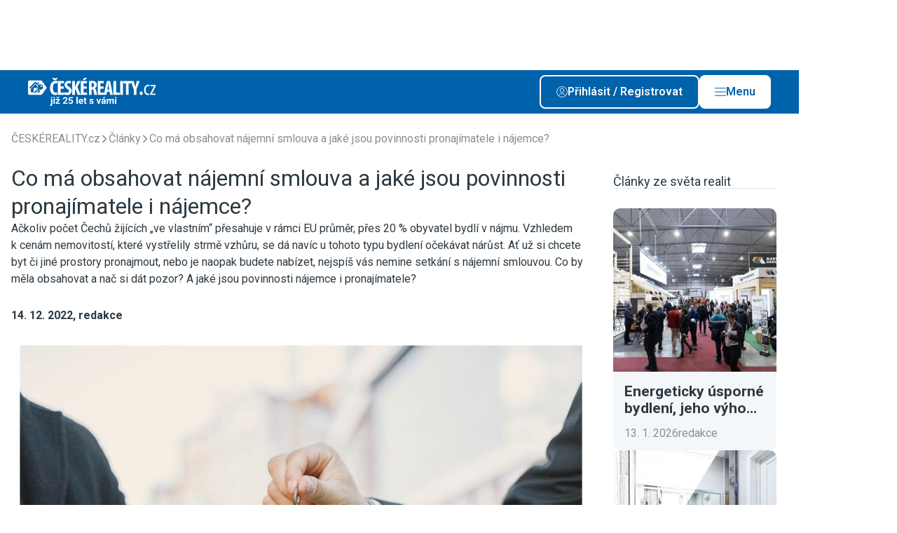

--- FILE ---
content_type: text/html; charset=UTF-8
request_url: https://www.ceskereality.cz/clanky/co-ma-obsahovat-najemni-smlouva-a-jake-jsou-povinnosti-pronajimatele-i-najemce-31500.html
body_size: 12027
content:

                                            
    
                    
<!DOCTYPE html>
<html xmlns="http://www.w3.org/1999/xhtml" xmlns:og="http://opengraphprotocol.org/schema/" xmlns:fb="http://www.facebook.com/2008/fbml" lang="cs">
    <head>
        <meta http-equiv="Content-Type" content="text/html; charset=utf-8" />
<meta name="description" content="Ačkoliv počet Čechů žijících „ve vlastním“ přesahuje v rámci EU průměr, přes 20 % obyvatel bydlí v nájmu. Vzhledem k cenám nemovitostí, které vystřelily strmě vzhůru, se dá navíc u tohoto typu bydlení očekávat nárůst. Ať už si chcete byt či jiné prostory pronajmout, nebo je naopak budete nabízet, nejspíš vás nemine setkání s nájemní smlouvou. Co by měla obsahovat a nač si dát pozor? A jaké jsou povinnosti nájemce i pronajímatele?" />
<meta name="twitter:description" content="Ačkoliv počet Čechů žijících „ve vlastním“ přesahuje v rámci EU průměr, přes 20 % obyvatel bydlí v nájmu. Vzhledem k cenám nemovitostí, které vystřelily strmě vzhůru, se dá navíc u tohoto typu bydl..." />
<meta name="author" content="ČESKÝ INTERNET s.r.o." />
<meta name="robots" content="index,follow,max-snippet:-1,max-image-preview:large,max-video-preview:-1" />
<meta name="viewport" content="width=device-width, initial-scale=1, shrink-to-fit=no, viewport-fit=cover" />
<meta name="msapplication-TileColor" content="#3c76ae" />
<meta name="theme-color" content="#3c76ae" />
<meta name="format-detection" content="telephone=no" />
<meta name="google-adsense-account" content="ca-pub-7578568172066345" />
<meta name="twitter:card" content="summary_large_image" />
<meta name="twitter:site" content="@ceske_reality" />
<meta name="twitter:creator" content="@ceske_reality" />
<meta name="twitter:title" content="Co má obsahovat nájemní smlouva a jaké jsou povinnosti pronajímatele i nájemce?" />
<meta name="twitter:image" content="https://www.ceskereality.cz/build/images/twitter/default/tw_card_0.png" />
<meta name="twitter:image:alt" content="ČESKÉREALITY.cz inzerce realit" />
<meta charset="UTF-8" />
<meta property="og:description" content="Ačkoliv počet Čechů žijících „ve vlastním“ přesahuje v rámci EU průměr, přes 20 % obyvatel bydlí v nájmu. Vzhledem k cenám nemovitostí, které vystřelily strmě vzhůru, se dá navíc u tohoto typu bydlení očekávat nárůst. Ať už si chcete byt či jiné prostory pronajmout, nebo je naopak budete nabízet, nejspíš vás nemine setkání s nájemní smlouvou. Co by měla obsahovat a nač si dát pozor? A jaké jsou povinnosti nájemce i pronajímatele?" />
<meta property="fb:app_id" content="945848105540056" />
<meta property="og:title" content="Co má obsahovat nájemní smlouva a jaké jsou povinnosti pronajímatele i nájemce?" />
<meta property="og:site_name" content="ČESKÉ REALITY.cz" />
<meta property="og:url" content="https://www.ceskereality.cz/clanky/co-ma-obsahovat-najemni-smlouva-a-jake-jsou-povinnosti-pronajimatele-i-najemce-31500.html" />
<meta property="og:type" content="website" />
<meta property="og:image" content="https://img.ceskyinternet.cz/clanky/og/167083788032.jpg" />
<meta property="og:image:type" content="image/jpeg" />

        <title>Co má obsahovat nájemní smlouva a jaké jsou povinnosti pronajímatele i nájemce? - ČESKÉREALITY.cz inzerce realit</title>
        <link rel="preload" href="https://www.ceskereality.cz/build/images/svg/logo/logo_white.svg" as="image">
<link rel="preload" href="https://www.ceskereality.cz/build/images/svg/logo/logo.svg" as="image">
<link rel="canonical" href="https://www.ceskestavby.cz/clanky/co-ma-obsahovat-najemni-smlouva-a-jake-jsou-povinnosti-pronajimatele-i-najemce-31500.html">

        <link rel="preconnect" href=" http://fonts.googleapis.com/" crossorigin="anonymous">
        <link rel="preconnect" href="https://www.youtube.com">
        <link rel="preconnect" href="https://i.ytimg.com">
        <link rel="preconnect" href="https://i9.ytimg.com">
        <link rel="preconnect" href="https://connect.facebook.net/">

        <link rel="apple-touch-icon" sizes="57x57" href="/favicon/apple-icon-57x57.png">
        <link rel="apple-touch-icon" sizes="60x60" href="/favicon/apple-icon-60x60.png">
        <link rel="apple-touch-icon" sizes="72x72" href="/favicon/apple-icon-72x72.png">
        <link rel="apple-touch-icon" sizes="76x76" href="/favicon/apple-icon-76x76.png">
        <link rel="apple-touch-icon" sizes="114x114" href="/favicon/apple-icon-114x114.png">
        <link rel="apple-touch-icon" sizes="120x120" href="/favicon/apple-icon-120x120.png">
        <link rel="apple-touch-icon" sizes="144x144" href="/favicon/apple-icon-144x144.png">
        <link rel="apple-touch-icon" sizes="152x152" href="/favicon/apple-icon-152x152.png">
        <link rel="apple-touch-icon" sizes="180x180" href="/favicon/apple-icon-180x180.png">
        <link rel="icon" type="image/png" sizes="192x192"  href="/favicon/android-icon-192x192.png">
        <link rel="icon" type="image/png" sizes="32x32" href="/favicon/favicon-32x32.png">
        <link rel="icon" type="image/png" sizes="48x48" href="/favicon/favicon-48x48.png">
        <link rel="icon" type="image/png" sizes="96x96" href="/favicon/favicon-96x96.png">
        <link rel="icon" type="image/png" sizes="16x16" href="/favicon/favicon-16x16.png">
        <link rel="manifest" href="/favicon/manifest.json">
        <meta name="msapplication-TileImage" content="/favicon/ms-icon-144x144.png">

        <link rel="icon" href="/favicon/favicon.ico" type="image/x-icon"/>
        <link rel="preload" href="https://fonts.googleapis.com/css2?family=Roboto:wght@400;500;600;700&display=swap" as="style" onload="this.onload=null;this.rel='stylesheet'">
<noscript><link rel="stylesheet" href="https://fonts.googleapis.com/css2?family=Roboto:wght@400;500;600;700&display=swap"></noscript>

            <link rel="stylesheet" type="text/css" href="/bundles/article/styles/article-detail.css?v=20260105">
        <link rel="stylesheet" type="text/css" href="/dist/style.css?v=1768479817">


                    
<link rel="stylesheet" href="/assets/styles/app-eFjvAR6.css">
<script type="importmap">
{
    "imports": {
        "app": "/assets/app-q7DpY0g.js",
        "/assets/styles/app.css": "data:application/javascript,",
        "/assets/bootstrap.js": "/assets/bootstrap--rhe-43.js",
        "@symfony/stimulus-bundle": "/assets/@symfony/stimulus-bundle/loader-V1GtHuK.js",
        "@hotwired/stimulus": "/assets/vendor/@hotwired/stimulus/stimulus.index-S4zNcea.js",
        "/assets/@symfony/stimulus-bundle/controllers.js": "/assets/@symfony/stimulus-bundle/controllers-dSbvwfL.js",
        "/assets/controllers/hello_controller.js": "/assets/controllers/hello_controller-VYgvytJ.js",
        "vue": "/assets/vendor/vue/vue.index-dlI_HMV.js",
        "@vue/runtime-dom": "/assets/vendor/@vue/runtime-dom/runtime-dom.index-jvvmNz2.js",
        "@vue/runtime-core": "/assets/vendor/@vue/runtime-core/runtime-core.index-iSgGrNa.js",
        "@vue/shared": "/assets/vendor/@vue/shared/shared.index-pYaa13J.js",
        "@vue/reactivity": "/assets/vendor/@vue/reactivity/reactivity.index-sEVsmOf.js",
        "webpush": "/assets/webpush-90uvZKr.js",
        "styles/app.css": "data:application/javascript,document.head.appendChild(Object.assign(document.createElement('link'),{rel:'stylesheet',href:'/assets/styles/app-eFjvAR6.css'}))",
        "bootstrap.js": "/assets/bootstrap--rhe-43.js"
    }
}
</script><script>
if (!HTMLScriptElement.supports || !HTMLScriptElement.supports('importmap')) (function () {
    const script = document.createElement('script');
    script.src = 'https://ga.jspm.io/npm:es-module-shims@1.10.0/dist/es-module-shims.js';
    script.setAttribute('crossorigin', 'anonymous');
    script.setAttribute('integrity', 'sha384-ie1x72Xck445i0j4SlNJ5W5iGeL3Dpa0zD48MZopgWsjNB/lt60SuG1iduZGNnJn');
    document.head.appendChild(script);
})();
</script>
<link rel="modulepreload" href="/assets/app-q7DpY0g.js">
<link rel="modulepreload" href="/assets/bootstrap--rhe-43.js">
<link rel="modulepreload" href="/assets/@symfony/stimulus-bundle/loader-V1GtHuK.js">
<link rel="modulepreload" href="/assets/vendor/@hotwired/stimulus/stimulus.index-S4zNcea.js">
<link rel="modulepreload" href="/assets/@symfony/stimulus-bundle/controllers-dSbvwfL.js">
<link rel="modulepreload" href="/assets/controllers/hello_controller-VYgvytJ.js">
<script type="module">import 'app';</script>        
                        
                    <style>:root {--logo-print: url('/build/images/svg/logo/logo.svg')}</style>
        
        <script type="text/javascript" src="https://adv.ci.cz/www/delivery/asyncjs.php" defer></script>
<script type="text/javascript" src="/bundles/adsystem/js/zone-placer.js?v=8afd6fa5554" defer></script>


        
        <!-- Google Tag Manager -->
<script>(function(w,d,s,l,i){w[l]=w[l]||[];w[l].push({'gtm.start':
            new Date().getTime(),event:'gtm.js'});var f=d.getElementsByTagName(s)[0],
        j=d.createElement(s),dl=l!='dataLayer'?'&l='+l:'';j.async=true;j.src=
        'https://www.googletagmanager.com/gtm.js?id='+i+dl;f.parentNode.insertBefore(j,f);
    })(window,document,'script','dataLayer','GTM-PLQBTHN');</script>

<!-- End Google Tag Manager -->
    </head>
    <body style="margin-top: 6.25rem">
        <!-- Google Tag Manager (noscript) -->
<noscript><iframe src="https://www.googletagmanager.com/ns.html?id=GTM-PLQBTHN" height="0" width="0" style="display:none;visibility:hidden"></iframe></noscript>

<!-- End Google Tag Manager (noscript) -->

                        
    
<div class="branding c-layout-banner lazy-zone" data-zone-id="207" data-revive-id="70ac3f81b1e9cb899645c24b91894dae" data-revive-params="&#x7B;&quot;pubid&quot;&#x3A;2&#x7D;" data-root-margin="200px">
</div>

        
        
                    <header class="main-header  --banner">
    <div class="container main-header__container">
                    <div class="main-header__logo">
                <a href="/" class="d-block u-img-opacity-hover">
                                      <div class="img">
      <picture>
    
    <img src="/build/images/svg/logo/extra/logo_25y_white.svg?v=6546af32" alt="ČESKÉREALITY.cz" draggable="false">
  </picture>
</div>
                                  </a>
            </div>
        
        <div class="main-header__content">
            
            <div class="main-header__buttons-group">

                                    <a class="btn --outline-white  --icon-before         prihlasseShowDialog" href='#' rel="nofollow">
      <span class="btn__title ">Přihlásit / Registrovat</span>
        <span class="btn__icon ">
      <span class="icon">
      <img src="/dist/images/svg/user-white.svg" alt="Uživatel" >
  
  </span>
    </span>
    </a>

                    <a class="btn --white  --icon-before         --js-main-nav-open main-header__main-nav-open" href='#' rel="nofollow">
      <span class="btn__title ">Menu</span>
        <span class="btn__icon ">
      <span class="icon">
      <img src="/dist/images/svg/ham.svg" alt="Menu" >
  
  </span>
    </span>
    </a>

                    <a class="btn --white  --icon-before         --js-main-nav-close main-header__main-nav-close --hidden" href='#' rel="nofollow">
      <span class="btn__title ">Zavřít</span>
        <span class="btn__icon ">
      <span class="icon">
      <img src="/dist/images/svg/close.svg" alt="Zavřít" >
  
  </span>
    </span>
    </a>
                
            </div>

        </div>

        <div class="main-header__buttons-group-mobile">
                            <div class="main-header__mobile-buttons d-flex gap-2 flex-shrink-0">
                                                                        <a href="#share"
                                                              class="d-block u-img-opacity-hover share-native-element "
                                                           >
                                                                    <span class="icon  --lg">
      <img src="/dist/images/svg/share-white.svg" alt="Sdílet" loading="lazy">
  
  </span>
                                                            </a>
                                                            </div>
            

            <a class="link --white  --animation-zoom  --js-main-nav-close main-header__main-nav-close --hidden" href="#">
      <span class="link__title">
      <span class="link__title-wrap">Zavřít</span>
    </span>
        <span class="link__icon ">
      <span class="icon">
      <img src="/dist/images/svg/close-white.svg" alt="Zavřít" loading="lazy">
  
  </span>
          </span>
  </a>
        </div>

    </div>
    
    <div class="mega-menu">

    <div class="container">

        <div class="mega-menu__content">

            <div class="mega-menu__user d-flex flex-column gap-3">
                <div class="mega-menu__user-login-btn">
                    <a class="btn --outline-white  --icon-before         prihlasseShowDialog" href='#'>
      <span class="btn__title ">Přihlásit / Registrovat</span>
        <span class="btn__icon ">
      <span class="icon">
      <img src="/dist/images/svg/user-white.svg" alt="Přihlásit / Registrovat" loading="lazy">
  
  </span>
    </span>
    </a>
                </div>

                <div class="mega-menu__heading">Funkce uživatele</div>

                                    <div class="n-user d-flex flex-column gap-2 --disabled">
			<span class="n-user__item d-flex gap-1 align-items-center --disabled">
      <span class="icon   n-user__item-icon d-flex align-items-center justify-content-center">
      <img src="/dist/images/svg/favorite-white.svg" alt="Moje oblíbené nemovitosti" loading="lazy">
  
  </span>
        <span>Moje oblíbené nemovitosti</span>
  </span>
			<span class="n-user__item d-flex gap-1 align-items-center --disabled">
      <span class="icon   n-user__item-icon d-flex align-items-center justify-content-center">
      <img src="/dist/images/svg/bell-white.svg" alt="Moje filtry" loading="lazy">
  
  </span>
        <span>Moje filtry</span>
  </span>
			<span class="n-user__item d-flex gap-1 align-items-center --disabled">
      <span class="icon   n-user__item-icon d-flex align-items-center justify-content-center">
      <img src="/dist/images/svg/user-white.svg" alt="Upravit profil" loading="lazy">
  
  </span>
        <span>Upravit profil</span>
  </span>
			<span class="n-user__item d-flex gap-1 align-items-center --disabled">
      <span class="icon   n-user__item-icon d-flex align-items-center justify-content-center">
      <img src="/dist/images/svg/insert-real-estate-offer.svg" alt="Vložit inzerát" loading="lazy">
  
  </span>
        <span>Vložit inzerát</span>
  </span>
	
	</div>
                
            </div>

                          <div class="mega-menu__region">
                  <div class="mega-menu__heading">Region</div>

                  <div class="mega-menu__region-select">

                      <div class="dropdown__wrapper --outline-white">
    <select class="form-control dropdown" name="choices-single-no-sorting"
                        onchange="location = this.value;"
            >

          <option value="" placeholder>Vyberte region</option>
    
          <option value="https://stredo.ceskereality.cz/"  >Středočeský region</option>
          <option value="https://jiho.ceskereality.cz/"  >Jihočeský region</option>
          <option value="https://severo.ceskereality.cz/"  >Severočeský region</option>
          <option value="https://vychodo.ceskereality.cz/"  >Východočeský region</option>
          <option value="https://zapado.ceskereality.cz/"  >Západočeský region</option>
          <option value="https://jiho.moravskereality.cz/"  >Jihomoravský region</option>
          <option value="https://severo.moravskereality.cz/"  >Severomoravský region</option>
    
  </select>

</div>

                  </div>
                  <div class="mega-menu__region-map">
                                                <img src="/dist/images/svg/map-cs-header-menu.svg" alt="mapa" loading="lazy" data-replace-after-load-from-url="/mega-menu-region-map.html">
                                        </div>
              </div>
            
            <div class="mega-menu__navigation --main">
                <div class="mega-menu__heading">Menu</div>

                <ul class="mega-menu__list">
                                            <li class="mega-menu-item">
  <a class="mega-menu-item__link" href="https://admin.ceskereality.cz/">Vstup pro RK</a>
</li>
                                            <li class="mega-menu-item">
  <a class="mega-menu-item__link" href="/realitni-kancelare/">Katalog RK</a>
</li>
                                            <li class="mega-menu-item">
  <a class="mega-menu-item__link" href="/realitni-makleri/">Katalog makléřů</a>
</li>
                                            <li class="mega-menu-item">
  <a class="mega-menu-item__link" href="/nemovitosti/?sff=1">Katalog nemovitostí</a>
</li>
                                            <li class="mega-menu-item">
  <a class="mega-menu-item__link" href="/clanky">Články</a>
</li>
                                    </ul>
            </div>

            
            <div class="mega-menu__logo">
                <img src="/dist/images/content/signature-logo.png" alt="logo" loading="lazy">
            </div>

            
        </div>

    </div>

</div>

</header>
                            <div class="user-navigation-bar">

    <div class="user-navigation-bar__container container">

        <ul class="user-navigation-bar__list d-flex gap-1 justify-content-between align-items-center">

                            

<a class="i-navigation d-flex flex-column align-items-center" href="/nemovitosti/?sff=1" title="Hledat">
  <div class="i-navigation__icon position-relative d-flex align-items-center justify-content-center">

    
    <span class="icon">
      <img src="/dist/images/svg/user-navigation-bar/magnifier.svg" alt="Hledat" loading="lazy" width="16" height="16">
  
  </span>
  </div>

      <div class="i-navigation__label u-fz-xs">Hledat</div>
  </a>
            
                            

<a class="i-navigation d-flex flex-column align-items-center" href="/muj-profil/filtry/" title="Hlídače">
  <div class="i-navigation__icon position-relative d-flex align-items-center justify-content-center">

    
    <span class="icon">
      <img src="/dist/images/svg/user-navigation-bar/bell.svg" alt="Upozornění" loading="lazy" width="16" height="16">
  
  </span>
  </div>

      <div class="i-navigation__label u-fz-xs">Hlídače</div>
  </a>
                                        

<a class="i-navigation d-flex flex-column align-items-center" href="/muj-profil/oblibene/" title="Oblíbené">
  <div class="i-navigation__icon position-relative d-flex align-items-center justify-content-center">

    
    <span class="icon">
      <img src="/dist/images/svg/user-navigation-bar/favorite.svg" alt="Oblíbené" loading="lazy" width="16" height="16">
  
  </span>
  </div>

      <div class="i-navigation__label u-fz-xs">Oblíbené</div>
  </a>
                                    

<span class="i-navigation d-flex flex-column align-items-center  user-navigation-bar__main-nav-open --js-main-nav-open">
  <div class="i-navigation__icon position-relative d-flex align-items-center justify-content-center">

    
    <span class="icon">
      <img src="/dist/images/svg/ham.svg" alt="Menu" loading="lazy" width="16" height="16">
  
  </span>
  </div>

      <div class="i-navigation__label u-fz-xs">menu</div>
  </span>
          

<span class="i-navigation d-flex flex-column align-items-center  user-navigation-bar__main-nav-close --js-main-nav-close --hidden">
  <div class="i-navigation__icon position-relative d-flex align-items-center justify-content-center">

    
    <span class="icon">
      <img src="/dist/images/svg/ham-white.svg"  loading="lazy" width="16" height="16">
  
  </span>
  </div>

      <div class="i-navigation__label u-fz-xs">menu</div>
  </span>
        </ul>


    </div>

</div>
                            <main class="--banner">
                


  <section class="base-section  --spacing-sm    s-breadcrumbs">
  <div class="base-section__container container">
    
      <ul class="breadcrumbs">
                        <li class="breadcrumbs__item">
                <span class="breadcrumbs__item-icon d-flex align-items-center justify-content-center">
                    <img src="/dist/images/svg/chevron-right.svg" alt=">" loading="lazy">
                </span>
                <a href="/" class="text-decoration-none">ČESKÉREALITY.cz</a>
            </li>
                    <li class="breadcrumbs__item">
                <span class="breadcrumbs__item-icon d-flex align-items-center justify-content-center">
                    <img src="/dist/images/svg/chevron-right.svg" alt=">" loading="lazy">
                </span>
                <a href="/clanky" class="text-decoration-none">Články</a>
            </li>
                <li class="breadcrumbs__item --last">
        <span class="breadcrumbs__item-icon d-flex align-items-center justify-content-center">
            <img src="/dist/images/svg/chevron-right.svg" alt=">" width="12" height="12" loading="lazy">
        </span>
        <span>Co má obsahovat nájemní smlouva a jaké jsou povinnosti pronajímatele i nájemce?</span>
    </li>
    <li class="breadcrumbs__dropdown align-items-center justify-content-center">
        <span class="icon">
      <img src="/dist/images/svg/arrow-down-white.svg" alt="&darr;" loading="lazy">
  
  </span>
    </li>
</ul>

      </div>
</section>



    <section class="base-section-side-menu  --p-top-0  s-article">
  <div class="base-section-side-menu__container container">
    <div class="base-section-side-menu__content">
                  <div class="entry-content article__detail">
                <h1>Co má obsahovat nájemní smlouva a jaké jsou povinnosti pronajímatele i nájemce?</h1>
                <p>
	Ačkoliv počet Čechů žijících „ve vlastním“ přesahuje v rámci EU průměr, přes 20 % obyvatel bydlí v&nbsp;nájmu. Vzhledem k&nbsp;cenám nemovitostí, které vystřelily strmě vzhůru, se dá navíc u tohoto typu bydlení očekávat nárůst. Ať už si chcete byt či jiné prostory pronajmout, nebo je naopak budete nabízet, nejspíš vás nemine setkání s&nbsp;nájemní smlouvou. Co by měla obsahovat a nač si dát pozor? A jaké jsou povinnosti nájemce i pronajímatele?
</p>
                <div class="">
                    <strong>
                        14. 12. 2022, redakce 
                    </strong>
                </div>
                <div class="image">
                    <img src="//img.ceskestavby.cz/cache/1000x750-3/i.ceskyinternet.cz/clanky/hlavni_strana_380/167083788029.jpg" alt="Co má obsahovat nájemní smlouva a jaké jsou povinnosti pronajímatele i nájemce?">
                </div>
                    <div class="paragraph">
            <h2>Co by měla nájemní smlouva obsahovat</h2>

    <p><p>Vztah nájemce a pronajímatele stvrzuje <strong>nájemní smlouva</strong>, která podléhá&nbsp;občanskému zákoníku. Ten sice neurčuje její konkrétní obsah či znění, musí z&nbsp;ní ale jednoznačně vyplývat, kdo komu co pronajímá. <strong>Některé údaje jsou tedy nutné:</strong></p><ol><li><strong>Prokázání totožnosti</strong> obou stran – jméno a příjmení, adresa trvalého bydliště, číslo občanského průkazu, rodné číslo</li><li><strong>Určení předmětu nájmu</strong> – adresa, umístění v&nbsp;domě (číslo patra a bytu, při pronájmu domu i údaje z&nbsp;katastru nemovitostí</li><li><strong>Dispozice bytu či domu</strong> – počet místností a rozloha, popis vybavení a stav měřidel energií</li><li><strong>Podpisy obou stran a datum</strong> počátku platnosti smlouvy</li></ol><p>Informace o nájemném smlouva obsahovat nemusí, přesto je ale vždy vhodné konkrétní částku, případně i všechny poplatky a datum splatnosti uvádět. Stejně tak je dobré ve smlouvě uvést výši vratné kauce nebo kolik osob bude byt užívat. V&nbsp;zásadě prostě platí, že čím je smlouva podrobnější, tím lépe. Pokud se ve smlouvě neuvádí doba trvání nájmu, uzavírá se automaticky na dobu neurčitou.</p></p>

    <div class="img">
        <picture>
            <img src="https://img.ceskestavby.cz/cache/998x750-1/i.ceskyinternet.cz/clanky/odstavce/31500-610195-1-clipboard02.jpg"
                 data-src="https://img.ceskestavby.cz/cache/998x750-1/i.ceskyinternet.cz/clanky/odstavce/31500-610195-1-clipboard02.jpg"
                 alt="(Zdroj: Freepik.com)"
                 draggable="false"
                 srcset="https://img.ceskestavby.cz/cache/998x750-1/i.ceskyinternet.cz/clanky/odstavce/31500-610195-1-clipboard02.jpg 1x, https://img.ceskestavby.cz/cache/1996x1500-1/i.ceskyinternet.cz/clanky/odstavce/31500-610195-1-clipboard02.jpg 2x"
                 data-srcset="https://img.ceskestavby.cz/cache/998x750-1/i.ceskyinternet.cz/clanky/odstavce/31500-610195-1-clipboard02.jpg 1x, https://img.ceskestavby.cz/cache/1996x1500-1/i.ceskyinternet.cz/clanky/odstavce/31500-610195-1-clipboard02.jpg 2x"
            >
        </picture>
</div>
    </div>
                            <div class="paragraph">
            <h2>Povinnosti pronajímatele</h2>

    <p><p><strong>Podmínky nájmu</strong> musejí být v&nbsp;souladu s&nbsp;aktuálně platným občanským zákoníkem. Ten sice chrání práva obou stran, ale za tu smluvně slabší považuje nájemníka. Části smlouvy, které jsou v&nbsp;rozporu se zákonem, neplatí – pronajímatel tak třeba nemůže do podmínek zahrnout <strong>zákaz zvířat</strong>, která neznehodnocují jeho majetek ani neobtěžují okolí.</p><p>Pronajímatel má povinnost <strong>platit z&nbsp;pronájmu daň</strong> a udržovat dům či byt ve stavu způsobilém bez problémů plnit svou funkci. Kromě přívodu vody, tepla či elektřiny by měl zajistit a hradit i větší opravy. Je také povinen informovat sousedy či společenství vlastníků o tom, komu byt pronajímá.</p></p>
    </div>
        <div class="paragraph">
            <h2>Povinnosti nájemce</h2>

    <p><p>Kromě práv má povinnosti samozřejmě i nájemce, s&nbsp;pronajatou věcí musí zacházet šetrně a <strong>v&nbsp;souladu s&nbsp;nájemní smlouvou.</strong> Při změně počtu osob, na kterých se obě strany dohodly, je nutné nahlásit tuto skutečnost pronajímateli – většinou se totiž s počtem nájemníků zvyšují i některé poplatky.</p><p>Větší úpravy bytu může nájemce realizovat pouze se souhlasem pronajímatele. Ten potřebuje i tehdy, chce-li byt pronajmout někomu dalšímu. Naopak bez souhlasu majitele může nájemník s&nbsp;platnou smlouvou nahlásit novou adresu jako své <strong>trvalé bydliště</strong>.</p></p>

    <div class="img">
        <picture>
            <img src="https://img.ceskestavby.cz/cache/998x750-1/i.ceskyinternet.cz/clanky/odstavce/31500-610197-1-clipboard03.jpg"
                 data-src="https://img.ceskestavby.cz/cache/998x750-1/i.ceskyinternet.cz/clanky/odstavce/31500-610197-1-clipboard03.jpg"
                 alt="(Zdroj: Freepik.com)"
                 draggable="false"
                 srcset="https://img.ceskestavby.cz/cache/998x750-1/i.ceskyinternet.cz/clanky/odstavce/31500-610197-1-clipboard03.jpg 1x, https://img.ceskestavby.cz/cache/1996x1500-1/i.ceskyinternet.cz/clanky/odstavce/31500-610197-1-clipboard03.jpg 2x"
                 data-srcset="https://img.ceskestavby.cz/cache/998x750-1/i.ceskyinternet.cz/clanky/odstavce/31500-610197-1-clipboard03.jpg 1x, https://img.ceskestavby.cz/cache/1996x1500-1/i.ceskyinternet.cz/clanky/odstavce/31500-610197-1-clipboard03.jpg 2x"
            >
        </picture>
</div>
    </div>
        <div class="paragraph">
            <h2>Nájemní smlouva: vzor a výpověď</h2>

    <p><p><a href="https://idealninajemce.cz/vzory-smluv/vzor-vypovedi-najemni-smlouvy"><strong><u>Vzor nájemní smlouvy</u></strong></a> najdete snadno na internetu, stejně jako vzor výpovědi. U smlouvy se vždy vyplatí zkontrolovat, zda obsahuje vše potřebné. <strong>Ukončení nájmu</strong> může nastat několika způsoby:&nbsp;</p><p><strong>Smlouva na dobu určitou</strong> přestává platit v&nbsp;ní uvedeným datem. Pokud nájemce i poté pokračuje (za dodržování smluvních podmínek) v užívání bytu a pronajímatel ho nevyzve k&nbsp;vystěhování, prodlužuje se po třech měsících platnost smlouvy na tutéž dobu jako původně, nejvýše ale na dva roky. Vypovědět smlouvu <strong>před koncem platnosti</strong> může nájemce jen v&nbsp;případě závažných životních změn (např. nová práce v&nbsp;jiném městě či zdravotní důvody), a to s&nbsp;tříměsíční výpovědní dobou.&nbsp;</p><p>Pronajímatel může smlouvu na dobu určitou vypovědět jen při hrubém porušení pravidel nájmu. Tím je například neplacení nájemného nebo spáchá-li nájemce úmyslný trestný čin na osobě či majetku ze stejného domu a je za to pravomocně odsouzen.</p></p>

    <div class="img">
        <picture>
            <img src="https://img.ceskestavby.cz/cache/998x750-1/i.ceskyinternet.cz/clanky/odstavce/31500-610198-1-clipboard04.jpg"
                 data-src="https://img.ceskestavby.cz/cache/998x750-1/i.ceskyinternet.cz/clanky/odstavce/31500-610198-1-clipboard04.jpg"
                 alt="(Zdroj: Freepik.com)"
                 draggable="false"
                 srcset="https://img.ceskestavby.cz/cache/998x750-1/i.ceskyinternet.cz/clanky/odstavce/31500-610198-1-clipboard04.jpg 1x, https://img.ceskestavby.cz/cache/1996x1500-1/i.ceskyinternet.cz/clanky/odstavce/31500-610198-1-clipboard04.jpg 2x"
                 data-srcset="https://img.ceskestavby.cz/cache/998x750-1/i.ceskyinternet.cz/clanky/odstavce/31500-610198-1-clipboard04.jpg 1x, https://img.ceskestavby.cz/cache/1996x1500-1/i.ceskyinternet.cz/clanky/odstavce/31500-610198-1-clipboard04.jpg 2x"
            >
        </picture>
</div>
    </div>
        <div class="paragraph">
            <h2></h2>

    <p><p><strong>Smlouvu na dobu neurčitou</strong> může nájemce vypovědět kdykoliv i bez udání důvodů. Je ale nutné dodržet tříměsíční výpovědní lhůtu danou zákonem (pokud se obě strany nedohodly jinak).</p><p>Pronajímatel může i v&nbsp;tomto případě smlouvu vypovědět jen ze zákonných důvodů jako u smlouvy na dobu určitou a navíc tehdy, když se do bytu chce sám nastěhovat nebo ho potřebuje po rozvodu pro bývalého partnera.</p></p>
    </div>
                </div>

            <ul class="g-social-link">
    <li class="g-social-link__text">Sdílejte článek: </li>
            <a href="https://www.facebook.com/share.php?u=https%3A%2F%2Fwww.ceskereality.cz%2Fclanky%2Fco-ma-obsahovat-najemni-smlouva-a-jake-jsou-povinnosti-pronajimatele-i-najemce-31500.html" target="_blank" class="i-social-link">
  <div class="i-social-link__wrapper">
    <span class="icon  --lg">
      <img src="/dist/images/svg/facebook.svg"  loading="lazy">
  
  </span>
    <span>Facebook</span>
  </div>
</a>
            <a href="https://twitter.com/intent/tweet?url=https%3A%2F%2Fwww.ceskereality.cz%2Fclanky%2Fco-ma-obsahovat-najemni-smlouva-a-jake-jsou-povinnosti-pronajimatele-i-najemce-31500.html&text=Co+m%C3%A1+obsahovat+n%C3%A1jemn%C3%AD+smlouva+a+jak%C3%A9+jsou+povinnosti+pronaj%C3%ADmatele+i+n%C3%A1jemce%3F" target="_blank" class="i-social-link">
  <div class="i-social-link__wrapper">
    <span class="icon  --lg">
      <img src="/dist/images/svg/twitter.svg"  loading="lazy">
  
  </span>
    <span>Twitter</span>
  </div>
</a>
    </ul>

            
            </div>

    <div class="base-section-side-menu__side-menu">
      
            <div class="side-menu__wrapper --transparent">
	<header class="base-header --left">

	
			<div class="base-header__heading-wrapper">
					<h4 class="base-header__heading base-h4">Články ze světa realit</h4>
			
		</div>
	
	</header>
	                    <ul class="g-posts">
            <li class="">
            
<article class="i-post-slide --inline">
    <div class="i-post-slide__image-col">
        <div class="i-post-slide__image">
            <a href="/clanky/energeticky-usporne-bydleni-jeho-vyhody-a-novinky-predstavi-veletrhy-for-pasiv-a-for-wood-35537.html" class="i-post-slide-image-link u-img-hover">
                <div class="img  --ratio-3-2 --ratio-lg-3-2">
      <picture>
          
  
        
  
  <source srcset="" data-srcset="//img.ceskestavby.cz/cache/290x160-3/i.ceskyinternet.cz/clanky/hlavni_strana_380/176805322733.jpg 1x, //img.ceskestavby.cz/cache/580x320-3/i.ceskyinternet.cz/clanky/hlavni_strana_380/176805322733.jpg 2x" media="(max-width: 991px)">

  
        
  
  <source srcset="" data-srcset="//img.ceskestavby.cz/cache/288x288-3/i.ceskyinternet.cz/clanky/hlavni_strana_380/176805322733.jpg 1x, //img.ceskestavby.cz/cache/576x576-3/i.ceskyinternet.cz/clanky/hlavni_strana_380/176805322733.jpg 2x" media="(max-width: 992px)">
    
    <img src="" data-src="//img.ceskestavby.cz/cache/288x288-3/i.ceskyinternet.cz/clanky/hlavni_strana_380/176805322733.jpg" alt="Energeticky úsporné bydlení, jeho výhody a novinky představí veletrhy FOR PASIV a FOR WOOD" draggable="false">
  </picture>
</div>
            </a>
        </div>

        
    </div>

    <div class="i-post-slide__content-col">
        <div class="i-post-slide__content">

            
            <header class="i-post-slide__header">
                <h2 class="i-post-slide__heading base-h2">
                    <a href="/clanky/energeticky-usporne-bydleni-jeho-vyhody-a-novinky-predstavi-veletrhy-for-pasiv-a-for-wood-35537.html" title="Energeticky úsporné bydlení, jeho výhody a novinky představí veletrhy FOR PASIV a FOR WOOD"
                       class="i-post-slide__heading-link">Energeticky úsporné bydlení, jeho výhody a novinky představí veletrhy FOR PASIV a FOR WOOD</a>
                </h2>

                <div class="i-post-slide__origin">
                                            <span class="i-post-slide__date">
                            13. 1. 2026
                        </span>
                                                                <span>redakce</span>
                                    </div>

                            </header>
                    </div>
    </div>
</article>
        </li>
            <li class="">
            
<article class="i-post-slide --inline">
    <div class="i-post-slide__image-col">
        <div class="i-post-slide__image">
            <a href="/clanky/par-dobrych-duvodu-proc-byste-meli-rekonstruovat-koupelnu-ve-starsim-byte-35530.html" class="i-post-slide-image-link u-img-hover">
                <div class="img  --ratio-3-2 --ratio-lg-3-2">
      <picture>
          
  
        
  
  <source srcset="" data-srcset="//img.ceskestavby.cz/cache/290x160-3/i.ceskyinternet.cz/clanky/hlavni_strana_380/176797265233.jpg 1x, //img.ceskestavby.cz/cache/580x320-3/i.ceskyinternet.cz/clanky/hlavni_strana_380/176797265233.jpg 2x" media="(max-width: 991px)">

  
        
  
  <source srcset="" data-srcset="//img.ceskestavby.cz/cache/288x288-3/i.ceskyinternet.cz/clanky/hlavni_strana_380/176797265233.jpg 1x, //img.ceskestavby.cz/cache/576x576-3/i.ceskyinternet.cz/clanky/hlavni_strana_380/176797265233.jpg 2x" media="(max-width: 992px)">
    
    <img src="" data-src="//img.ceskestavby.cz/cache/288x288-3/i.ceskyinternet.cz/clanky/hlavni_strana_380/176797265233.jpg" alt="Pár dobrých důvodů, proč byste měli rekonstruovat koupelnu ve starším bytě" draggable="false">
  </picture>
</div>
            </a>
        </div>

        
    </div>

    <div class="i-post-slide__content-col">
        <div class="i-post-slide__content">

            
            <header class="i-post-slide__header">
                <h2 class="i-post-slide__heading base-h2">
                    <a href="/clanky/par-dobrych-duvodu-proc-byste-meli-rekonstruovat-koupelnu-ve-starsim-byte-35530.html" title="Pár dobrých důvodů, proč byste měli rekonstruovat koupelnu ve starším bytě"
                       class="i-post-slide__heading-link">Pár dobrých důvodů, proč byste měli rekonstruovat koupelnu ve starším bytě</a>
                </h2>

                <div class="i-post-slide__origin">
                                            <span class="i-post-slide__date">
                            9. 1. 2026
                        </span>
                                                                <span>redakce</span>
                                    </div>

                            </header>
                    </div>
    </div>
</article>
        </li>
            <li class="">
            
<article class="i-post-slide --inline">
    <div class="i-post-slide__image-col">
        <div class="i-post-slide__image">
            <a href="/clanky/realitni-poker-novy-turnaj-propoji-maklere-u-jednoho-stolu-35510.html" class="i-post-slide-image-link u-img-hover">
                <div class="img  --ratio-3-2 --ratio-lg-3-2">
      <picture>
          
  
        
  
  <source srcset="" data-srcset="//img.ceskestavby.cz/cache/290x160-3/i.ceskyinternet.cz/clanky/hlavni_strana_380/176735468533.jpg 1x, //img.ceskestavby.cz/cache/580x320-3/i.ceskyinternet.cz/clanky/hlavni_strana_380/176735468533.jpg 2x" media="(max-width: 991px)">

  
        
  
  <source srcset="" data-srcset="//img.ceskestavby.cz/cache/288x288-3/i.ceskyinternet.cz/clanky/hlavni_strana_380/176735468533.jpg 1x, //img.ceskestavby.cz/cache/576x576-3/i.ceskyinternet.cz/clanky/hlavni_strana_380/176735468533.jpg 2x" media="(max-width: 992px)">
    
    <img src="" data-src="//img.ceskestavby.cz/cache/288x288-3/i.ceskyinternet.cz/clanky/hlavni_strana_380/176735468533.jpg" alt="Realitní poker: nový turnaj propojí makléře u jednoho stolu" draggable="false">
  </picture>
</div>
            </a>
        </div>

        
    </div>

    <div class="i-post-slide__content-col">
        <div class="i-post-slide__content">

            
            <header class="i-post-slide__header">
                <h2 class="i-post-slide__heading base-h2">
                    <a href="/clanky/realitni-poker-novy-turnaj-propoji-maklere-u-jednoho-stolu-35510.html" title="Realitní poker: nový turnaj propojí makléře u jednoho stolu"
                       class="i-post-slide__heading-link">Realitní poker: nový turnaj propojí makléře u jednoho stolu</a>
                </h2>

                <div class="i-post-slide__origin">
                                            <span class="i-post-slide__date">
                            8. 1. 2026
                        </span>
                                                                <span>redakce</span>
                                    </div>

                            </header>
                    </div>
    </div>
</article>
        </li>
            <li class="">
            
<article class="i-post-slide --inline">
    <div class="i-post-slide__image-col">
        <div class="i-post-slide__image">
            <a href="/clanky/z-kuchyne-realitnich-makleru-anebo-finty-jak-dum-ci-byt-neprodat-snadno-35486.html" class="i-post-slide-image-link u-img-hover">
                <div class="img  --ratio-3-2 --ratio-lg-3-2">
      <picture>
          
  
        
  
  <source srcset="" data-srcset="//img.ceskestavby.cz/cache/290x160-3/i.ceskyinternet.cz/clanky/hlavni_strana_380/176607525133.jpg 1x, //img.ceskestavby.cz/cache/580x320-3/i.ceskyinternet.cz/clanky/hlavni_strana_380/176607525133.jpg 2x" media="(max-width: 991px)">

  
        
  
  <source srcset="" data-srcset="//img.ceskestavby.cz/cache/288x288-3/i.ceskyinternet.cz/clanky/hlavni_strana_380/176607525133.jpg 1x, //img.ceskestavby.cz/cache/576x576-3/i.ceskyinternet.cz/clanky/hlavni_strana_380/176607525133.jpg 2x" media="(max-width: 992px)">
    
    <img src="" data-src="//img.ceskestavby.cz/cache/288x288-3/i.ceskyinternet.cz/clanky/hlavni_strana_380/176607525133.jpg" alt="Z kuchyně realitních makléřů. Anebo finty, jak dům či byt neprodat snadno?" draggable="false">
  </picture>
</div>
            </a>
        </div>

        
    </div>

    <div class="i-post-slide__content-col">
        <div class="i-post-slide__content">

            
            <header class="i-post-slide__header">
                <h2 class="i-post-slide__heading base-h2">
                    <a href="/clanky/z-kuchyne-realitnich-makleru-anebo-finty-jak-dum-ci-byt-neprodat-snadno-35486.html" title="Z kuchyně realitních makléřů. Anebo finty, jak dům či byt neprodat snadno?"
                       class="i-post-slide__heading-link">Z kuchyně realitních makléřů. Anebo finty, jak dům či byt neprodat snadno?</a>
                </h2>

                <div class="i-post-slide__origin">
                                            <span class="i-post-slide__date">
                            21. 12. 2025
                        </span>
                                                                <span>Radomír Dohnal</span>
                                    </div>

                            </header>
                    </div>
    </div>
</article>
        </li>
            <li class="">
            
<article class="i-post-slide --inline">
    <div class="i-post-slide__image-col">
        <div class="i-post-slide__image">
            <a href="/clanky/kuchyne-s-ostruvkem-nejvetsi-omyly-ktere-mohou-pokazit-vysledek-35465.html" class="i-post-slide-image-link u-img-hover">
                <div class="img  --ratio-3-2 --ratio-lg-3-2">
      <picture>
          
  
        
  
  <source srcset="" data-srcset="//img.ceskestavby.cz/cache/290x160-3/i.ceskyinternet.cz/clanky/hlavni_strana_380/176581054433.jpg 1x, //img.ceskestavby.cz/cache/580x320-3/i.ceskyinternet.cz/clanky/hlavni_strana_380/176581054433.jpg 2x" media="(max-width: 991px)">

  
        
  
  <source srcset="" data-srcset="//img.ceskestavby.cz/cache/288x288-3/i.ceskyinternet.cz/clanky/hlavni_strana_380/176581054433.jpg 1x, //img.ceskestavby.cz/cache/576x576-3/i.ceskyinternet.cz/clanky/hlavni_strana_380/176581054433.jpg 2x" media="(max-width: 992px)">
    
    <img src="" data-src="//img.ceskestavby.cz/cache/288x288-3/i.ceskyinternet.cz/clanky/hlavni_strana_380/176581054433.jpg" alt="Kuchyně s ostrůvkem: Největší omyly, které mohou pokazit výsledek" draggable="false">
  </picture>
</div>
            </a>
        </div>

        
    </div>

    <div class="i-post-slide__content-col">
        <div class="i-post-slide__content">

            
            <header class="i-post-slide__header">
                <h2 class="i-post-slide__heading base-h2">
                    <a href="/clanky/kuchyne-s-ostruvkem-nejvetsi-omyly-ktere-mohou-pokazit-vysledek-35465.html" title="Kuchyně s ostrůvkem: Největší omyly, které mohou pokazit výsledek"
                       class="i-post-slide__heading-link">Kuchyně s ostrůvkem: Největší omyly, které mohou pokazit výsledek</a>
                </h2>

                <div class="i-post-slide__origin">
                                            <span class="i-post-slide__date">
                            17. 12. 2025
                        </span>
                                                                <span>redakce</span>
                                    </div>

                            </header>
                    </div>
    </div>
</article>
        </li>
    </ul>
                
    </div>


            </div>
  </div>
</section>
        </main>

                    
    
    
<footer class="footer">
  <div class="footer__top">
    <div class="container">
      <div class="footer__top-content">
                  <div class="footer-column">
      <div class="base-h2 footer-column__heading">Služby</div>
  
      <ul class="g-footer-nav">
      <li>

        <a class="link --light-gray" href="https://proc.ceskereality.cz/">
      <span class="link__title">
      <span class="link__title-wrap">Inzerce pro RK</span>
    </span>
    </a>

    </li>
      <li>

        <a class="link --light-gray" href="https://registrace.ceskereality.cz/">
      <span class="link__title">
      <span class="link__title-wrap">Registrovat RK</span>
    </span>
    </a>

    </li>
      <li>

        <a class="link --light-gray" href="https://www.ci.cz/produkty-sluzby/cenik-inzerce.html">
      <span class="link__title">
      <span class="link__title-wrap">Ceník inzerce</span>
    </span>
    </a>

    </li>
      <li>

        <a class="link --light-gray" href="/vseobecne-podminky/">
      <span class="link__title">
      <span class="link__title-wrap">Všeobecné podmínky</span>
    </span>
    </a>

    </li>
      <li>

        <a class="link --light-gray" href="https://www.ci.cz/produkty-sluzby/privat-policy.html">
      <span class="link__title">
      <span class="link__title-wrap">Ochrana osobních údajů</span>
    </span>
    </a>

    </li>
      <li>

        <a class="link --light-gray" href="/exportni-programy/">
      <span class="link__title">
      <span class="link__title-wrap">Exportní programy</span>
    </span>
    </a>

    </li>
      <li>

        <a class="link --light-gray" href="https://proc.ceskereality.cz/topovani.php">
      <span class="link__title">
      <span class="link__title-wrap">Topování</span>
    </span>
    </a>

    </li>
      <li>

        <a class="link --light-gray" href="/pravidla-inzerce/">
      <span class="link__title">
      <span class="link__title-wrap">Pravidla inzerce</span>
    </span>
    </a>

    </li>
      <li>

        <a class="link --light-gray" href="/?ac_cmd=show" onclick="__tcfapi('show', 2, function(){}, {jumpAt: 'banner'});return false;">
      <span class="link__title">
      <span class="link__title-wrap">Nastavení personalizace</span>
    </span>
    </a>

    </li>
      <li>

        <a class="link --light-gray    js-send-bug-report" href="javascript:void(0);" data-target='bugReportModalLg' data-toggle='modal'>
      <span class="link__title">
      <span class="link__title-wrap">Náměty a připomínky</span>
    </span>
    </a>

    </li>
  </ul>
  
  
  
  </div>
                  <div class="footer-column">
      <div class="base-h2 footer-column__heading">ČESKÉREALITY.cz</div>
  
      <ul class="g-footer-nav">
      <li>

        <a class="link --light-gray" href="/byty/">
      <span class="link__title">
      <span class="link__title-wrap">Byty</span>
    </span>
    </a>

    </li>
      <li>

        <a class="link --light-gray" href="/rodinne-domy/">
      <span class="link__title">
      <span class="link__title-wrap">Domy</span>
    </span>
    </a>

    </li>
      <li>

        <a class="link --light-gray" href="/pozemky/">
      <span class="link__title">
      <span class="link__title-wrap">Pozemky</span>
    </span>
    </a>

    </li>
      <li>

        <a class="link --light-gray" href="/prodej/chaty-chalupy/">
      <span class="link__title">
      <span class="link__title-wrap">Rekreační objekty</span>
    </span>
    </a>

    </li>
      <li>

        <a class="link --light-gray" href="/komercni-prostory/">
      <span class="link__title">
      <span class="link__title-wrap">Komerční objekty</span>
    </span>
    </a>

    </li>
      <li>

        <a class="link --light-gray" href="https://www.ceskereality.cz/prodej/zahranicni/">
      <span class="link__title">
      <span class="link__title-wrap">Zahraniční</span>
    </span>
    </a>

    </li>
      <li>

        <a class="link --light-gray" href="/ostatni/">
      <span class="link__title">
      <span class="link__title-wrap">Ostatní</span>
    </span>
    </a>

    </li>
      <li>

        <a class="link --light-gray" href="https://proc.ceskereality.cz/inzerce_pro_rk.php#reference" target="_blank">
      <span class="link__title">
      <span class="link__title-wrap">Reference</span>
    </span>
    </a>

    </li>
      <li>

        <a class="link --light-gray" href="https://proc.ceskereality.cz/inzerce_pro_rk.php#statistiky" target="_blank">
      <span class="link__title">
      <span class="link__title-wrap">Návštěvnost</span>
    </span>
    </a>

    </li>
  </ul>
  
  
  
  </div>
                  <div class="footer-column">
      <div class="base-h2 footer-column__heading">Provozovatel</div>
  
  
      <p class="footer-column__perex">Adresa <br> ČESKÝ INTERNET s.r.o. <br> Kostelní 942/46 <br> 370 04 České Budějovice <br> www.ceskyinternet.cz</p>
  
      <div class="base-h2 footer-column__subheading">Buďte ve spojení</div>
  
      <ul class="footer-social-group">
      <li>
        
    <a class="footer-social" href="https://www.facebook.com/ceskereality.cz" target="_blank">
  <span class="icon  --xl">
      <img src="/dist/images/svg/social-facebook.svg" alt="Facebook" loading="lazy">
  
  </span>

  </a>
    </li>
      <li>
            <a class="footer-social" href="https://twitter.com/ceske_reality?lang=cs" target="_blank">
  <span class="icon  --xl">
      <img src="/dist/images/svg/social-x-twitter.svg" alt="X" loading="lazy">
  
  </span>

  </a>
    </li>
      <li>
          <a class="footer-social" href="mailto:info@ceskyinternet.cz">
  <span class="icon  --xl">
      <img src="/dist/images/svg/social-mail.svg" alt="Email" loading="lazy">
  
  </span>

  </a>
    </li>
      <li>
            <a class="footer-social" href="https://plus.ceskereality.cz" target="_blank">
  <span class="icon  --xl">
      <img src="/dist/images/svg/social-cr-plus.svg"  loading="lazy">
  
  </span>

  </a>
    </li>
  </ul>
  </div>
              </div>
    </div>
  </div>

  <div class="footer__bottom">
    <div class="container">
      <div class="footer__bottom-content">

        <div class="footer__copy">ČESKÝ INTERNET s.r.o. &#169; 1999 - 2026. Připomínky a návrhy zasílejte na info@ceskyinternet.cz. Publikování nebo šíření obsahu je bez písemného souhlasu provozovatele zakázáno.</div>

        <div class="footer__signiture">
          <a href="https://www.ci.cz">
            <div class="img">
      <picture>
          
  
        
  
  <source srcset="/dist/images/content/signature-logo.webp" type="image/webp">

  
        
  
  <source srcset="/dist/images/content/signature-logo.png" type="image/png">
    
    <img src="/dist/images/content/signature-logo.png" alt="ČESKÝ INTERNET" width="185" height="24" loading="lazy" draggable="false">
  </picture>
</div>
          </a>
        </div>

      </div>
    </div>
  </div>
</footer>

                                                  <div class="i-rek-sys --bottom">
        

<div class="bottom lazy-zone" data-zone-id="133" data-revive-id="70ac3f81b1e9cb899645c24b91894dae" data-revive-params="&#x7B;&quot;pubid&quot;&#x3A;2&#x7D;" data-root-margin="200px">
</div>

  </div>
                                    
        
            <script src="/bundles/credential/credential/vue.global.prod.js"></script>
    <script type="module" src="/bundles/credential/credential/credential-v11cs.js?v20240508"></script>

    <div class="user-box" id="userBoxCredential"></div>

    <div id="app" data-onsuccess="onSignInPrihlasse"
         data-onlogout="onSignOutPrihlasse"
         data-theme="ceskereality">
    </div>
    <script>
        function addQueryParamsToUrl(url, params) {

            var modifiedUrl = new URL(url);

            // add/update query params
            Object.keys(params).forEach(function(key) {
                if (modifiedUrl.searchParams.has(key)) {
                    modifiedUrl.searchParams.set(key, params[key]);
                }
                else {
                    modifiedUrl.searchParams.append(key, params[key]);
                }
            });

            return modifiedUrl.toString();
        }


        function onSignInPrihlasse(cred) {
            const modifiedUrl = addQueryParamsToUrl(window.location.href, { loaded: 'true',  user: cred.id, token: cred.token});
            // window.location.href = "?loaded=true&user="+cred.id+"&token="+cred.token;
            window.location.href = modifiedUrl;
        }
        function onSignOutPrihlasse() {
            window.location.href = "/navstevnik/?logout=true";
        }
    </script>



    <link rel="stylesheet" href="/bundles/credential/credential/style.css?v=20240321">
        <div id="flashMessages">
</div>
<script>
    // select the target node
    var target = document.querySelector('#flashMessages');

    // create an observer instance
    var observer = new MutationObserver(function(mutations) {
        mutations.forEach(function(mutation) {
            console.log(mutation.type);
            flashMessageShow();
        });
    });

    // configuration of the observer:
    var config = { attributes: false, childList: true, characterData: false };

    // pass in the target node, as well as the observer options
    observer.observe(target, config);

    // later, you can stop observing
    // observer.disconnect();
</script>


<script>

</script>
            

  
  

  
<div data-modal tabindex="-1" role="dialog" aria-labelledby="Nahlásit chybu" aria-hidden="true" class="base-modal" id="bugReportModalLg">
      <div class="base-modal__close-out" data-modal-close="bugReportModalLg">
      <div class="base-modal__close-out-image">
        <span class="icon --white">
      <img src="/dist/images/svg/cross.svg" alt="Zavřít" loading="lazy">
  
  </span>
      </div>
      <div class="base-modal__close-out-text">
        Zavřít
      </div>
    </div>
    <div class="base-modal__box ">
        <div class="base-modal__content">
          <div class="m-2">
      <div><strong>Formulář k nahlášení chyby či připomínky</strong></div>
      <form name="f-bugreport" method="POST" class="d-flex flex-column gap-2"
            data-submitted-by="bugreport" data-project="43" data-bug-script-url="/bug/" data-modal-id="bugReportModalLg"
      >
        <div class="f-wrap ">
            <label class="f-label --required" for="bug-report-name">
  <span class="f-label__title">Jméno</span>
</label>
        <span class="f-input__wrapper --with-icon">
            <input class="f-base" type="text" id="bug-report-name" placeholder="Vložte své jméno">
                    <span class="input__icon">
          <span class="icon">
      <img src="/dist/images/svg/user.svg"  loading="lazy">
  
  </span>
        </span>
          </span>
  </div>

        <div class="f-wrap ">
            <label class="f-label" for="bug-report-email">
  <span class="f-label__title">E-mail</span>
</label>
        <span class="f-input__wrapper --with-icon">
            <input class="f-base" type="email" id="bug-report-email" placeholder="Vložte svůj email">
                    <span class="input__icon">
          <span class="icon">
      <img src="/dist/images/svg/email.svg"  loading="lazy">
  
  </span>
        </span>
          </span>
  </div>

        <div class="f-wrap ">
            <label class="f-label --required" for="bug-report-description">
  <span class="f-label__title">Popis chyby</span>
</label>
    
    <textarea class="f-base textarea" rows="5" id="bug-report-description" placeholder="Vložte popis chyby"></textarea>
  </div>

        <input type="hidden" name="token" id="bug-report-token" value="cc70658255178c8f053787045ddd7a.HeeRM7jYP2QLkSsDjRbCfAhoDX66jonVH50GHcSol3s.fIX4f9bgUDsy5kBn4SCnCGAtZg333N-PSMhjbY7tzgNY0OsKjOxZXXv4fg">
        <div data-toggle="recaptchaBugReportModal"></div>

        <button class="btn --conversion" type="submit">
      <span class="btn__title ">Pokračovat</span>
      </button>

      </form>
      <div id="bugreport__error_messages"></div>
    </div>
      </div>
  </div>
</div>

<script type="text/javascript">
  /**
   * The callback function executed
   * once all the Google dependencies have loaded
   */
  function onGoogleReCaptchaApiLoad() {
    var widgets = document.querySelectorAll('[data-toggle="recaptchaBugReportModal"]');
    console.log(widgets);
    for (var i = 0; i < widgets.length; i++) {
      renderReCaptcha(widgets[i]);
    }
  }

  /**
   * Funkce pro vykreslení reCAPTCHA
   */
  function renderReCaptcha(element) {
    grecaptcha.render(element, {
      'sitekey': '6LeRS_MqAAAAAHaOAvoLn0-Z0FCmvSwNQ8CBVxyW',
      'theme': 'light'
    });
  }
</script>
<script type="text/javascript" src="https://www.google.com/recaptcha/api.js?onload=onGoogleReCaptchaApiLoad&render=explicit&hl=cs" async defer></script>

                <script src="/dist/index.js?v=1768479817"></script>
        <script src="/bundles/share/js/share.js"></script>
        <script type="application/ld+json">{"@context":"http:\/\/schema.org","@type":"BreadcrumbList","itemListElement":[{"@type":"ListItem","position":1,"item":{"@id":"\/","name":"\u010cESK\u00c9REALITY.cz"}},{"@type":"ListItem","position":2,"item":{"@id":"\/clanky","name":"\u010cl\u00e1nky"}},{"@type":"ListItem","position":3,"item":{"@id":"\/clanky\/co-ma-obsahovat-najemni-smlouva-a-jake-jsou-povinnosti-pronajimatele-i-najemce-31500.html","name":"Co m\u00e1 obsahovat n\u00e1jemn\u00ed smlouva a jak\u00e9 jsou povinnosti pronaj\u00edmatele i n\u00e1jemce?"}}]}</script>

    </body>
</html>


--- FILE ---
content_type: text/html; charset=utf-8
request_url: https://www.google.com/recaptcha/api2/anchor?ar=1&k=6LeRS_MqAAAAAHaOAvoLn0-Z0FCmvSwNQ8CBVxyW&co=aHR0cHM6Ly93d3cuY2Vza2VyZWFsaXR5LmN6OjQ0Mw..&hl=cs&v=PoyoqOPhxBO7pBk68S4YbpHZ&theme=light&size=normal&anchor-ms=20000&execute-ms=30000&cb=vy0u2p97c00z
body_size: 49574
content:
<!DOCTYPE HTML><html dir="ltr" lang="cs"><head><meta http-equiv="Content-Type" content="text/html; charset=UTF-8">
<meta http-equiv="X-UA-Compatible" content="IE=edge">
<title>reCAPTCHA</title>
<style type="text/css">
/* cyrillic-ext */
@font-face {
  font-family: 'Roboto';
  font-style: normal;
  font-weight: 400;
  font-stretch: 100%;
  src: url(//fonts.gstatic.com/s/roboto/v48/KFO7CnqEu92Fr1ME7kSn66aGLdTylUAMa3GUBHMdazTgWw.woff2) format('woff2');
  unicode-range: U+0460-052F, U+1C80-1C8A, U+20B4, U+2DE0-2DFF, U+A640-A69F, U+FE2E-FE2F;
}
/* cyrillic */
@font-face {
  font-family: 'Roboto';
  font-style: normal;
  font-weight: 400;
  font-stretch: 100%;
  src: url(//fonts.gstatic.com/s/roboto/v48/KFO7CnqEu92Fr1ME7kSn66aGLdTylUAMa3iUBHMdazTgWw.woff2) format('woff2');
  unicode-range: U+0301, U+0400-045F, U+0490-0491, U+04B0-04B1, U+2116;
}
/* greek-ext */
@font-face {
  font-family: 'Roboto';
  font-style: normal;
  font-weight: 400;
  font-stretch: 100%;
  src: url(//fonts.gstatic.com/s/roboto/v48/KFO7CnqEu92Fr1ME7kSn66aGLdTylUAMa3CUBHMdazTgWw.woff2) format('woff2');
  unicode-range: U+1F00-1FFF;
}
/* greek */
@font-face {
  font-family: 'Roboto';
  font-style: normal;
  font-weight: 400;
  font-stretch: 100%;
  src: url(//fonts.gstatic.com/s/roboto/v48/KFO7CnqEu92Fr1ME7kSn66aGLdTylUAMa3-UBHMdazTgWw.woff2) format('woff2');
  unicode-range: U+0370-0377, U+037A-037F, U+0384-038A, U+038C, U+038E-03A1, U+03A3-03FF;
}
/* math */
@font-face {
  font-family: 'Roboto';
  font-style: normal;
  font-weight: 400;
  font-stretch: 100%;
  src: url(//fonts.gstatic.com/s/roboto/v48/KFO7CnqEu92Fr1ME7kSn66aGLdTylUAMawCUBHMdazTgWw.woff2) format('woff2');
  unicode-range: U+0302-0303, U+0305, U+0307-0308, U+0310, U+0312, U+0315, U+031A, U+0326-0327, U+032C, U+032F-0330, U+0332-0333, U+0338, U+033A, U+0346, U+034D, U+0391-03A1, U+03A3-03A9, U+03B1-03C9, U+03D1, U+03D5-03D6, U+03F0-03F1, U+03F4-03F5, U+2016-2017, U+2034-2038, U+203C, U+2040, U+2043, U+2047, U+2050, U+2057, U+205F, U+2070-2071, U+2074-208E, U+2090-209C, U+20D0-20DC, U+20E1, U+20E5-20EF, U+2100-2112, U+2114-2115, U+2117-2121, U+2123-214F, U+2190, U+2192, U+2194-21AE, U+21B0-21E5, U+21F1-21F2, U+21F4-2211, U+2213-2214, U+2216-22FF, U+2308-230B, U+2310, U+2319, U+231C-2321, U+2336-237A, U+237C, U+2395, U+239B-23B7, U+23D0, U+23DC-23E1, U+2474-2475, U+25AF, U+25B3, U+25B7, U+25BD, U+25C1, U+25CA, U+25CC, U+25FB, U+266D-266F, U+27C0-27FF, U+2900-2AFF, U+2B0E-2B11, U+2B30-2B4C, U+2BFE, U+3030, U+FF5B, U+FF5D, U+1D400-1D7FF, U+1EE00-1EEFF;
}
/* symbols */
@font-face {
  font-family: 'Roboto';
  font-style: normal;
  font-weight: 400;
  font-stretch: 100%;
  src: url(//fonts.gstatic.com/s/roboto/v48/KFO7CnqEu92Fr1ME7kSn66aGLdTylUAMaxKUBHMdazTgWw.woff2) format('woff2');
  unicode-range: U+0001-000C, U+000E-001F, U+007F-009F, U+20DD-20E0, U+20E2-20E4, U+2150-218F, U+2190, U+2192, U+2194-2199, U+21AF, U+21E6-21F0, U+21F3, U+2218-2219, U+2299, U+22C4-22C6, U+2300-243F, U+2440-244A, U+2460-24FF, U+25A0-27BF, U+2800-28FF, U+2921-2922, U+2981, U+29BF, U+29EB, U+2B00-2BFF, U+4DC0-4DFF, U+FFF9-FFFB, U+10140-1018E, U+10190-1019C, U+101A0, U+101D0-101FD, U+102E0-102FB, U+10E60-10E7E, U+1D2C0-1D2D3, U+1D2E0-1D37F, U+1F000-1F0FF, U+1F100-1F1AD, U+1F1E6-1F1FF, U+1F30D-1F30F, U+1F315, U+1F31C, U+1F31E, U+1F320-1F32C, U+1F336, U+1F378, U+1F37D, U+1F382, U+1F393-1F39F, U+1F3A7-1F3A8, U+1F3AC-1F3AF, U+1F3C2, U+1F3C4-1F3C6, U+1F3CA-1F3CE, U+1F3D4-1F3E0, U+1F3ED, U+1F3F1-1F3F3, U+1F3F5-1F3F7, U+1F408, U+1F415, U+1F41F, U+1F426, U+1F43F, U+1F441-1F442, U+1F444, U+1F446-1F449, U+1F44C-1F44E, U+1F453, U+1F46A, U+1F47D, U+1F4A3, U+1F4B0, U+1F4B3, U+1F4B9, U+1F4BB, U+1F4BF, U+1F4C8-1F4CB, U+1F4D6, U+1F4DA, U+1F4DF, U+1F4E3-1F4E6, U+1F4EA-1F4ED, U+1F4F7, U+1F4F9-1F4FB, U+1F4FD-1F4FE, U+1F503, U+1F507-1F50B, U+1F50D, U+1F512-1F513, U+1F53E-1F54A, U+1F54F-1F5FA, U+1F610, U+1F650-1F67F, U+1F687, U+1F68D, U+1F691, U+1F694, U+1F698, U+1F6AD, U+1F6B2, U+1F6B9-1F6BA, U+1F6BC, U+1F6C6-1F6CF, U+1F6D3-1F6D7, U+1F6E0-1F6EA, U+1F6F0-1F6F3, U+1F6F7-1F6FC, U+1F700-1F7FF, U+1F800-1F80B, U+1F810-1F847, U+1F850-1F859, U+1F860-1F887, U+1F890-1F8AD, U+1F8B0-1F8BB, U+1F8C0-1F8C1, U+1F900-1F90B, U+1F93B, U+1F946, U+1F984, U+1F996, U+1F9E9, U+1FA00-1FA6F, U+1FA70-1FA7C, U+1FA80-1FA89, U+1FA8F-1FAC6, U+1FACE-1FADC, U+1FADF-1FAE9, U+1FAF0-1FAF8, U+1FB00-1FBFF;
}
/* vietnamese */
@font-face {
  font-family: 'Roboto';
  font-style: normal;
  font-weight: 400;
  font-stretch: 100%;
  src: url(//fonts.gstatic.com/s/roboto/v48/KFO7CnqEu92Fr1ME7kSn66aGLdTylUAMa3OUBHMdazTgWw.woff2) format('woff2');
  unicode-range: U+0102-0103, U+0110-0111, U+0128-0129, U+0168-0169, U+01A0-01A1, U+01AF-01B0, U+0300-0301, U+0303-0304, U+0308-0309, U+0323, U+0329, U+1EA0-1EF9, U+20AB;
}
/* latin-ext */
@font-face {
  font-family: 'Roboto';
  font-style: normal;
  font-weight: 400;
  font-stretch: 100%;
  src: url(//fonts.gstatic.com/s/roboto/v48/KFO7CnqEu92Fr1ME7kSn66aGLdTylUAMa3KUBHMdazTgWw.woff2) format('woff2');
  unicode-range: U+0100-02BA, U+02BD-02C5, U+02C7-02CC, U+02CE-02D7, U+02DD-02FF, U+0304, U+0308, U+0329, U+1D00-1DBF, U+1E00-1E9F, U+1EF2-1EFF, U+2020, U+20A0-20AB, U+20AD-20C0, U+2113, U+2C60-2C7F, U+A720-A7FF;
}
/* latin */
@font-face {
  font-family: 'Roboto';
  font-style: normal;
  font-weight: 400;
  font-stretch: 100%;
  src: url(//fonts.gstatic.com/s/roboto/v48/KFO7CnqEu92Fr1ME7kSn66aGLdTylUAMa3yUBHMdazQ.woff2) format('woff2');
  unicode-range: U+0000-00FF, U+0131, U+0152-0153, U+02BB-02BC, U+02C6, U+02DA, U+02DC, U+0304, U+0308, U+0329, U+2000-206F, U+20AC, U+2122, U+2191, U+2193, U+2212, U+2215, U+FEFF, U+FFFD;
}
/* cyrillic-ext */
@font-face {
  font-family: 'Roboto';
  font-style: normal;
  font-weight: 500;
  font-stretch: 100%;
  src: url(//fonts.gstatic.com/s/roboto/v48/KFO7CnqEu92Fr1ME7kSn66aGLdTylUAMa3GUBHMdazTgWw.woff2) format('woff2');
  unicode-range: U+0460-052F, U+1C80-1C8A, U+20B4, U+2DE0-2DFF, U+A640-A69F, U+FE2E-FE2F;
}
/* cyrillic */
@font-face {
  font-family: 'Roboto';
  font-style: normal;
  font-weight: 500;
  font-stretch: 100%;
  src: url(//fonts.gstatic.com/s/roboto/v48/KFO7CnqEu92Fr1ME7kSn66aGLdTylUAMa3iUBHMdazTgWw.woff2) format('woff2');
  unicode-range: U+0301, U+0400-045F, U+0490-0491, U+04B0-04B1, U+2116;
}
/* greek-ext */
@font-face {
  font-family: 'Roboto';
  font-style: normal;
  font-weight: 500;
  font-stretch: 100%;
  src: url(//fonts.gstatic.com/s/roboto/v48/KFO7CnqEu92Fr1ME7kSn66aGLdTylUAMa3CUBHMdazTgWw.woff2) format('woff2');
  unicode-range: U+1F00-1FFF;
}
/* greek */
@font-face {
  font-family: 'Roboto';
  font-style: normal;
  font-weight: 500;
  font-stretch: 100%;
  src: url(//fonts.gstatic.com/s/roboto/v48/KFO7CnqEu92Fr1ME7kSn66aGLdTylUAMa3-UBHMdazTgWw.woff2) format('woff2');
  unicode-range: U+0370-0377, U+037A-037F, U+0384-038A, U+038C, U+038E-03A1, U+03A3-03FF;
}
/* math */
@font-face {
  font-family: 'Roboto';
  font-style: normal;
  font-weight: 500;
  font-stretch: 100%;
  src: url(//fonts.gstatic.com/s/roboto/v48/KFO7CnqEu92Fr1ME7kSn66aGLdTylUAMawCUBHMdazTgWw.woff2) format('woff2');
  unicode-range: U+0302-0303, U+0305, U+0307-0308, U+0310, U+0312, U+0315, U+031A, U+0326-0327, U+032C, U+032F-0330, U+0332-0333, U+0338, U+033A, U+0346, U+034D, U+0391-03A1, U+03A3-03A9, U+03B1-03C9, U+03D1, U+03D5-03D6, U+03F0-03F1, U+03F4-03F5, U+2016-2017, U+2034-2038, U+203C, U+2040, U+2043, U+2047, U+2050, U+2057, U+205F, U+2070-2071, U+2074-208E, U+2090-209C, U+20D0-20DC, U+20E1, U+20E5-20EF, U+2100-2112, U+2114-2115, U+2117-2121, U+2123-214F, U+2190, U+2192, U+2194-21AE, U+21B0-21E5, U+21F1-21F2, U+21F4-2211, U+2213-2214, U+2216-22FF, U+2308-230B, U+2310, U+2319, U+231C-2321, U+2336-237A, U+237C, U+2395, U+239B-23B7, U+23D0, U+23DC-23E1, U+2474-2475, U+25AF, U+25B3, U+25B7, U+25BD, U+25C1, U+25CA, U+25CC, U+25FB, U+266D-266F, U+27C0-27FF, U+2900-2AFF, U+2B0E-2B11, U+2B30-2B4C, U+2BFE, U+3030, U+FF5B, U+FF5D, U+1D400-1D7FF, U+1EE00-1EEFF;
}
/* symbols */
@font-face {
  font-family: 'Roboto';
  font-style: normal;
  font-weight: 500;
  font-stretch: 100%;
  src: url(//fonts.gstatic.com/s/roboto/v48/KFO7CnqEu92Fr1ME7kSn66aGLdTylUAMaxKUBHMdazTgWw.woff2) format('woff2');
  unicode-range: U+0001-000C, U+000E-001F, U+007F-009F, U+20DD-20E0, U+20E2-20E4, U+2150-218F, U+2190, U+2192, U+2194-2199, U+21AF, U+21E6-21F0, U+21F3, U+2218-2219, U+2299, U+22C4-22C6, U+2300-243F, U+2440-244A, U+2460-24FF, U+25A0-27BF, U+2800-28FF, U+2921-2922, U+2981, U+29BF, U+29EB, U+2B00-2BFF, U+4DC0-4DFF, U+FFF9-FFFB, U+10140-1018E, U+10190-1019C, U+101A0, U+101D0-101FD, U+102E0-102FB, U+10E60-10E7E, U+1D2C0-1D2D3, U+1D2E0-1D37F, U+1F000-1F0FF, U+1F100-1F1AD, U+1F1E6-1F1FF, U+1F30D-1F30F, U+1F315, U+1F31C, U+1F31E, U+1F320-1F32C, U+1F336, U+1F378, U+1F37D, U+1F382, U+1F393-1F39F, U+1F3A7-1F3A8, U+1F3AC-1F3AF, U+1F3C2, U+1F3C4-1F3C6, U+1F3CA-1F3CE, U+1F3D4-1F3E0, U+1F3ED, U+1F3F1-1F3F3, U+1F3F5-1F3F7, U+1F408, U+1F415, U+1F41F, U+1F426, U+1F43F, U+1F441-1F442, U+1F444, U+1F446-1F449, U+1F44C-1F44E, U+1F453, U+1F46A, U+1F47D, U+1F4A3, U+1F4B0, U+1F4B3, U+1F4B9, U+1F4BB, U+1F4BF, U+1F4C8-1F4CB, U+1F4D6, U+1F4DA, U+1F4DF, U+1F4E3-1F4E6, U+1F4EA-1F4ED, U+1F4F7, U+1F4F9-1F4FB, U+1F4FD-1F4FE, U+1F503, U+1F507-1F50B, U+1F50D, U+1F512-1F513, U+1F53E-1F54A, U+1F54F-1F5FA, U+1F610, U+1F650-1F67F, U+1F687, U+1F68D, U+1F691, U+1F694, U+1F698, U+1F6AD, U+1F6B2, U+1F6B9-1F6BA, U+1F6BC, U+1F6C6-1F6CF, U+1F6D3-1F6D7, U+1F6E0-1F6EA, U+1F6F0-1F6F3, U+1F6F7-1F6FC, U+1F700-1F7FF, U+1F800-1F80B, U+1F810-1F847, U+1F850-1F859, U+1F860-1F887, U+1F890-1F8AD, U+1F8B0-1F8BB, U+1F8C0-1F8C1, U+1F900-1F90B, U+1F93B, U+1F946, U+1F984, U+1F996, U+1F9E9, U+1FA00-1FA6F, U+1FA70-1FA7C, U+1FA80-1FA89, U+1FA8F-1FAC6, U+1FACE-1FADC, U+1FADF-1FAE9, U+1FAF0-1FAF8, U+1FB00-1FBFF;
}
/* vietnamese */
@font-face {
  font-family: 'Roboto';
  font-style: normal;
  font-weight: 500;
  font-stretch: 100%;
  src: url(//fonts.gstatic.com/s/roboto/v48/KFO7CnqEu92Fr1ME7kSn66aGLdTylUAMa3OUBHMdazTgWw.woff2) format('woff2');
  unicode-range: U+0102-0103, U+0110-0111, U+0128-0129, U+0168-0169, U+01A0-01A1, U+01AF-01B0, U+0300-0301, U+0303-0304, U+0308-0309, U+0323, U+0329, U+1EA0-1EF9, U+20AB;
}
/* latin-ext */
@font-face {
  font-family: 'Roboto';
  font-style: normal;
  font-weight: 500;
  font-stretch: 100%;
  src: url(//fonts.gstatic.com/s/roboto/v48/KFO7CnqEu92Fr1ME7kSn66aGLdTylUAMa3KUBHMdazTgWw.woff2) format('woff2');
  unicode-range: U+0100-02BA, U+02BD-02C5, U+02C7-02CC, U+02CE-02D7, U+02DD-02FF, U+0304, U+0308, U+0329, U+1D00-1DBF, U+1E00-1E9F, U+1EF2-1EFF, U+2020, U+20A0-20AB, U+20AD-20C0, U+2113, U+2C60-2C7F, U+A720-A7FF;
}
/* latin */
@font-face {
  font-family: 'Roboto';
  font-style: normal;
  font-weight: 500;
  font-stretch: 100%;
  src: url(//fonts.gstatic.com/s/roboto/v48/KFO7CnqEu92Fr1ME7kSn66aGLdTylUAMa3yUBHMdazQ.woff2) format('woff2');
  unicode-range: U+0000-00FF, U+0131, U+0152-0153, U+02BB-02BC, U+02C6, U+02DA, U+02DC, U+0304, U+0308, U+0329, U+2000-206F, U+20AC, U+2122, U+2191, U+2193, U+2212, U+2215, U+FEFF, U+FFFD;
}
/* cyrillic-ext */
@font-face {
  font-family: 'Roboto';
  font-style: normal;
  font-weight: 900;
  font-stretch: 100%;
  src: url(//fonts.gstatic.com/s/roboto/v48/KFO7CnqEu92Fr1ME7kSn66aGLdTylUAMa3GUBHMdazTgWw.woff2) format('woff2');
  unicode-range: U+0460-052F, U+1C80-1C8A, U+20B4, U+2DE0-2DFF, U+A640-A69F, U+FE2E-FE2F;
}
/* cyrillic */
@font-face {
  font-family: 'Roboto';
  font-style: normal;
  font-weight: 900;
  font-stretch: 100%;
  src: url(//fonts.gstatic.com/s/roboto/v48/KFO7CnqEu92Fr1ME7kSn66aGLdTylUAMa3iUBHMdazTgWw.woff2) format('woff2');
  unicode-range: U+0301, U+0400-045F, U+0490-0491, U+04B0-04B1, U+2116;
}
/* greek-ext */
@font-face {
  font-family: 'Roboto';
  font-style: normal;
  font-weight: 900;
  font-stretch: 100%;
  src: url(//fonts.gstatic.com/s/roboto/v48/KFO7CnqEu92Fr1ME7kSn66aGLdTylUAMa3CUBHMdazTgWw.woff2) format('woff2');
  unicode-range: U+1F00-1FFF;
}
/* greek */
@font-face {
  font-family: 'Roboto';
  font-style: normal;
  font-weight: 900;
  font-stretch: 100%;
  src: url(//fonts.gstatic.com/s/roboto/v48/KFO7CnqEu92Fr1ME7kSn66aGLdTylUAMa3-UBHMdazTgWw.woff2) format('woff2');
  unicode-range: U+0370-0377, U+037A-037F, U+0384-038A, U+038C, U+038E-03A1, U+03A3-03FF;
}
/* math */
@font-face {
  font-family: 'Roboto';
  font-style: normal;
  font-weight: 900;
  font-stretch: 100%;
  src: url(//fonts.gstatic.com/s/roboto/v48/KFO7CnqEu92Fr1ME7kSn66aGLdTylUAMawCUBHMdazTgWw.woff2) format('woff2');
  unicode-range: U+0302-0303, U+0305, U+0307-0308, U+0310, U+0312, U+0315, U+031A, U+0326-0327, U+032C, U+032F-0330, U+0332-0333, U+0338, U+033A, U+0346, U+034D, U+0391-03A1, U+03A3-03A9, U+03B1-03C9, U+03D1, U+03D5-03D6, U+03F0-03F1, U+03F4-03F5, U+2016-2017, U+2034-2038, U+203C, U+2040, U+2043, U+2047, U+2050, U+2057, U+205F, U+2070-2071, U+2074-208E, U+2090-209C, U+20D0-20DC, U+20E1, U+20E5-20EF, U+2100-2112, U+2114-2115, U+2117-2121, U+2123-214F, U+2190, U+2192, U+2194-21AE, U+21B0-21E5, U+21F1-21F2, U+21F4-2211, U+2213-2214, U+2216-22FF, U+2308-230B, U+2310, U+2319, U+231C-2321, U+2336-237A, U+237C, U+2395, U+239B-23B7, U+23D0, U+23DC-23E1, U+2474-2475, U+25AF, U+25B3, U+25B7, U+25BD, U+25C1, U+25CA, U+25CC, U+25FB, U+266D-266F, U+27C0-27FF, U+2900-2AFF, U+2B0E-2B11, U+2B30-2B4C, U+2BFE, U+3030, U+FF5B, U+FF5D, U+1D400-1D7FF, U+1EE00-1EEFF;
}
/* symbols */
@font-face {
  font-family: 'Roboto';
  font-style: normal;
  font-weight: 900;
  font-stretch: 100%;
  src: url(//fonts.gstatic.com/s/roboto/v48/KFO7CnqEu92Fr1ME7kSn66aGLdTylUAMaxKUBHMdazTgWw.woff2) format('woff2');
  unicode-range: U+0001-000C, U+000E-001F, U+007F-009F, U+20DD-20E0, U+20E2-20E4, U+2150-218F, U+2190, U+2192, U+2194-2199, U+21AF, U+21E6-21F0, U+21F3, U+2218-2219, U+2299, U+22C4-22C6, U+2300-243F, U+2440-244A, U+2460-24FF, U+25A0-27BF, U+2800-28FF, U+2921-2922, U+2981, U+29BF, U+29EB, U+2B00-2BFF, U+4DC0-4DFF, U+FFF9-FFFB, U+10140-1018E, U+10190-1019C, U+101A0, U+101D0-101FD, U+102E0-102FB, U+10E60-10E7E, U+1D2C0-1D2D3, U+1D2E0-1D37F, U+1F000-1F0FF, U+1F100-1F1AD, U+1F1E6-1F1FF, U+1F30D-1F30F, U+1F315, U+1F31C, U+1F31E, U+1F320-1F32C, U+1F336, U+1F378, U+1F37D, U+1F382, U+1F393-1F39F, U+1F3A7-1F3A8, U+1F3AC-1F3AF, U+1F3C2, U+1F3C4-1F3C6, U+1F3CA-1F3CE, U+1F3D4-1F3E0, U+1F3ED, U+1F3F1-1F3F3, U+1F3F5-1F3F7, U+1F408, U+1F415, U+1F41F, U+1F426, U+1F43F, U+1F441-1F442, U+1F444, U+1F446-1F449, U+1F44C-1F44E, U+1F453, U+1F46A, U+1F47D, U+1F4A3, U+1F4B0, U+1F4B3, U+1F4B9, U+1F4BB, U+1F4BF, U+1F4C8-1F4CB, U+1F4D6, U+1F4DA, U+1F4DF, U+1F4E3-1F4E6, U+1F4EA-1F4ED, U+1F4F7, U+1F4F9-1F4FB, U+1F4FD-1F4FE, U+1F503, U+1F507-1F50B, U+1F50D, U+1F512-1F513, U+1F53E-1F54A, U+1F54F-1F5FA, U+1F610, U+1F650-1F67F, U+1F687, U+1F68D, U+1F691, U+1F694, U+1F698, U+1F6AD, U+1F6B2, U+1F6B9-1F6BA, U+1F6BC, U+1F6C6-1F6CF, U+1F6D3-1F6D7, U+1F6E0-1F6EA, U+1F6F0-1F6F3, U+1F6F7-1F6FC, U+1F700-1F7FF, U+1F800-1F80B, U+1F810-1F847, U+1F850-1F859, U+1F860-1F887, U+1F890-1F8AD, U+1F8B0-1F8BB, U+1F8C0-1F8C1, U+1F900-1F90B, U+1F93B, U+1F946, U+1F984, U+1F996, U+1F9E9, U+1FA00-1FA6F, U+1FA70-1FA7C, U+1FA80-1FA89, U+1FA8F-1FAC6, U+1FACE-1FADC, U+1FADF-1FAE9, U+1FAF0-1FAF8, U+1FB00-1FBFF;
}
/* vietnamese */
@font-face {
  font-family: 'Roboto';
  font-style: normal;
  font-weight: 900;
  font-stretch: 100%;
  src: url(//fonts.gstatic.com/s/roboto/v48/KFO7CnqEu92Fr1ME7kSn66aGLdTylUAMa3OUBHMdazTgWw.woff2) format('woff2');
  unicode-range: U+0102-0103, U+0110-0111, U+0128-0129, U+0168-0169, U+01A0-01A1, U+01AF-01B0, U+0300-0301, U+0303-0304, U+0308-0309, U+0323, U+0329, U+1EA0-1EF9, U+20AB;
}
/* latin-ext */
@font-face {
  font-family: 'Roboto';
  font-style: normal;
  font-weight: 900;
  font-stretch: 100%;
  src: url(//fonts.gstatic.com/s/roboto/v48/KFO7CnqEu92Fr1ME7kSn66aGLdTylUAMa3KUBHMdazTgWw.woff2) format('woff2');
  unicode-range: U+0100-02BA, U+02BD-02C5, U+02C7-02CC, U+02CE-02D7, U+02DD-02FF, U+0304, U+0308, U+0329, U+1D00-1DBF, U+1E00-1E9F, U+1EF2-1EFF, U+2020, U+20A0-20AB, U+20AD-20C0, U+2113, U+2C60-2C7F, U+A720-A7FF;
}
/* latin */
@font-face {
  font-family: 'Roboto';
  font-style: normal;
  font-weight: 900;
  font-stretch: 100%;
  src: url(//fonts.gstatic.com/s/roboto/v48/KFO7CnqEu92Fr1ME7kSn66aGLdTylUAMa3yUBHMdazQ.woff2) format('woff2');
  unicode-range: U+0000-00FF, U+0131, U+0152-0153, U+02BB-02BC, U+02C6, U+02DA, U+02DC, U+0304, U+0308, U+0329, U+2000-206F, U+20AC, U+2122, U+2191, U+2193, U+2212, U+2215, U+FEFF, U+FFFD;
}

</style>
<link rel="stylesheet" type="text/css" href="https://www.gstatic.com/recaptcha/releases/PoyoqOPhxBO7pBk68S4YbpHZ/styles__ltr.css">
<script nonce="mmQSJaQcN5D80-7YlAJH6Q" type="text/javascript">window['__recaptcha_api'] = 'https://www.google.com/recaptcha/api2/';</script>
<script type="text/javascript" src="https://www.gstatic.com/recaptcha/releases/PoyoqOPhxBO7pBk68S4YbpHZ/recaptcha__cs.js" nonce="mmQSJaQcN5D80-7YlAJH6Q">
      
    </script></head>
<body><div id="rc-anchor-alert" class="rc-anchor-alert"></div>
<input type="hidden" id="recaptcha-token" value="[base64]">
<script type="text/javascript" nonce="mmQSJaQcN5D80-7YlAJH6Q">
      recaptcha.anchor.Main.init("[\x22ainput\x22,[\x22bgdata\x22,\x22\x22,\[base64]/[base64]/bmV3IFpbdF0obVswXSk6Sz09Mj9uZXcgWlt0XShtWzBdLG1bMV0pOks9PTM/bmV3IFpbdF0obVswXSxtWzFdLG1bMl0pOks9PTQ/[base64]/[base64]/[base64]/[base64]/[base64]/[base64]/[base64]/[base64]/[base64]/[base64]/[base64]/[base64]/[base64]/[base64]\\u003d\\u003d\x22,\[base64]\\u003d\\u003d\x22,\x22ScKfEsOSw7ckDcKSPsOjwq9VwqgBbiRDSFcoTcKewpPDmwjCq2IwPHXDp8KPwpjDmMOzwr7DusKMMS0Ww6UhCcOjGFnDj8Khw5FSw43CisONEMOBwqrCkGYRwoTCucOxw6lCDAxlwq7Di8KidwxJXGTDr8O2wo7DgxtFLcK/woDDp8O4wrjCl8KELwjDv1zDrsOTLcOIw7hsfEs6YSDDj1pxwonDv2pwSMOtwozCicOqajsRwowcwp/[base64]/CkGLDoCslwr4nw6LChcKZZV3Ds8OaC1XDkMO6bsK4VxrCuhlrw7Fhwq7CrAAuCcOYEyMwwpU9UMKcwp3DsnnCjkzDlhrCmsOCwrDDncKBVcOjS18Mw6Z2ZkJ0bMKkenXCisK5EsKNw6MRAwfDvgM/YXLDp8KWw4gBTMKJawN3w7UKwrMowrRIw5bCi2zCm8KABwkeQ8KHYMOWU8KYf2h9w7vDhWAhw7UkZiTCqcO9wpsWAlFRw7UGwpnCrMKJeMKQIgFtZ13CsMKFUcObQMKSalcoHVTDi8KVQcO1w7rDujXDjl1zc27DkB03eVIaw4HDiRnDphnDt3vCqcOawo/[base64]/[base64]/wodiQhrDlAswEsKqS8OTVcKtw5gyw7w3wr/CmUt3SEbDn3oow4RvExZ4GMK6w4LCvAMsYnrCiWfDpsOZFcOQw5LDoMO/ZGcjPTBUKRHClXPCjB/DmjEpw6dswplZwpllfD4pCcK7djF7w6lMJH/ClMK5IFDCgMOhZMKTTsO9wrzCt8Kmw7s0w69Rw65vasO/RMKNw5XDmMOjwpQBK8KIw553wp/Cp8OAMcOywotdwpcIZWpjAw0/[base64]/[base64]/DqMOAw51fw4MXw4fDksOnwoAow69qHhdfF8OvBQzDlSvCg8OffcOcMsK7w7bDhcOhacONw49DVMKvCR/CjHoXwpEGcMOFAcKaW1NEw5YWJ8OzFyrDrsOWAQTDjsO8P8OnSzHCilNARwLCtRzDu1hWP8KzWmM/woDDiU/[base64]/bXvDo00ywrV9TcOeXsOeZ1pfRcOgwoTCgE5gUsKXesOoQ8Onw48Cw4tOw5jCjFwEwrFYwqHDlwnCmcOhGVPCugUww7rCkMOzw41tw4xXw5FmDsKYwp1tw7jDqUrDsWoVSjNQwr7CosKKaMOQYsO5dcO+w5PCgUnCgS7Cq8K4elguUHnDqWdKGsKVAhBID8KvB8KMQW8/[base64]/Do0vCniURbD3ClMKCck9yw4fDtH/[base64]/YhVbwrzDmMK1w6bDssOPwq8Bw6TDqMONKcKMw6bCrMK/[base64]/LcOywrIJRlPDvcOaw7DDp8KCWsKYwrtVw4PDlkfCpF5XNm0gwonDrsKGw6vCvsKpwr0ww4dFO8KsMFPCkMK1w4g0woXDlU7CuEMww6fDmXkBVsOuw7TCiW97wppVHMK9w59/DgZZW0BsSMK5YX8XAsOVwpUVaFNOw4VJw7PDn8O5ZMO8wp7CtDvDssOAT8KQwokMM8OQwoRaw4oEf8O2O8O7Q1nDu2DDmGXDjsOIXMOSw7t6dsKewrRDCcOkOMOKciTDlMOiBj/CmSfDrMKcRnXCuSFzwpgbwo/Ch8KPGynDlcK5w61zw5bCniLDvhnCjcKKKRBtT8K2McOtwrXDoMOXRMOpdTZhPygKwrDCjU3CmMK0wr/[base64]/CmsKZbk7Du1XCnsK6McOXKEjDh8OvPsOswrPDuixowrPDucO7e8KSR8OkwqTCogh7RQHDvR/CtjVfw7QDw5vCmMKtCsKDS8KQwpkOCjBwwqPCgMKiw73DusOHwqwqdjRuBcKPC8O9wr5lUy1iwolTw6zDg8Oiw74NwobDpCdAwpDCr2cow47Dn8OrOWLDncOSwpFWw6XDtyPDk1/DvcK0w6dxwr/CtEbDncOKw54nQcOuZi/[base64]/DisK4wrs6w5ARRxlrTTXDkMOVFcO6WV1dVMOTw7ZVwpzDlg7DnnERwrvClMO7DsOBPULDrhYvwpd6wonCn8KEDR/DuktHJ8KCwp7DrMKKHsOSw5fCl3/[base64]/Cn8KuHsKew4ESwpLDgcK8dsKlwrLCs2zCgsORJCRfCAgvw7bCpR3ChMKvwr92w5jCmcKgwqLDpMKAw4gqLBY9wpFXwo1zHCc7QMKocV3CswpZeMO2woo1wrN5wqvCt1vCsMKRGHXCgMKQwphMw7wxJsOcw7rCoHRZW8KXwrJpR1XCjyRSw6/Dt2TDjsKvQ8KrIcKfFcOmw5Ajw5LCu8Kwe8OjwoPClMOhbFcPwrw3wqXDg8O/S8OKwqZlwpPDtsKNwro6alHClMOUQMOyCcKseWJZw7NMdWo9wq/[base64]/JcK4DMKTwo/CjsO5Vzx4CyXCglc0N8OTHlDChCNEwpPDp8OEUsKFw7XDqi/ClMKUwqwIwo5BU8KGw7bDnsKdw41Bw5HDpcK/wp7DkxLCn2HCnkfCusK6w7zDvDLCj8ORwqXDnsKHJUoBw4d5w6diUsOfcFDDgMKgeiPCucOCAVXCtDnDjcKaAMOBRlQOwpTCsHc/w7cCwrcBwovCtA/DqsKbPMKaw6wxZDwhK8OsY8KFGm7CjFxXw7UGQHhuw5TClcKhZULCjjDCvcOaI1XDo8O/Tjh4AcK+wovCmRxzw5LDhcKJw6rCuEw3d8OtZVc/eRwvw5AEQXRbUsKAw7toBCtTcBDDisO+w6LCh8Khw4Z5XBUGwqDCuSLDiRfDisO9wpoVLsOoJ2pVw6lOHsKuw5t8NsOuwo45wo3DiQ/[base64]/TkEPMmgIwoUZO0sOfMOaKQtBT1nCksOuN8KAw4/Cj8OXwpXDjl5/McKJw4HDlDl/YMOSw40CMFLCrDxlQmc5w7fDsMObwq3Dg0LDlTVfPsK2fVMGwqDDt0VDwoLDlxrCiFs1wozDqgcIGSbDmUpswoXDqFrCkMKCwqAsQ8Kxwol/IwPDhRbDvl13fMKywpEWeMOsGjgyNjxSVBfCqkJXJcOqOcOkwrYBBk4Pw7cewoHCvGQBEsKTacO1bWzCsSNVIcKDw7/[base64]/DuMKQw7lmw6rDmsOow7nDm0rCpcO2woZfb8K6eg3Cm8Ocw6nDtURhDMOBw7V5wrnDj0YKw5LDj8O0w5HDpsKOwp4Qw4nDnsKZwqRCM0R5V1BjSlfCm2EXHEAsRAEGwpAsw6hvVMOVwpgkZw3DrMO0RcKcwpQVw5lRw6TCo8KtYwZNLRTDu0kdw5/[base64]/w6LCssKePX7DksOZw6/CpWHDqwnDu1Y+XQvCmcOXw5UeXcOmw6BpbsOUH8Osw7M/FG3CnyTCsGrDoV/[base64]/CgMKoRsK9K3PDmxXDrwEEIMKFTsKHRTUMw4LDtClSW8Kvwo58wowSw5JIwpI6wqTDgcKFTsOyVcOeTUQhwoZewpsfw6TDg1UfOX7CqUZZPxEcwrtObU8UwpcjWR/Dj8OeTkA5Sn8Ww4/DhhdUbcO9w6M2w5/Dq8KvGxdBw7fDugEvw4MAEHjCoGxVacOyw55rwrnCqsOEdsK9CyPDoy5OwrfCicOYXUN7w6vCsEQxw7nCg17DhcKwwo4yKMKLwohqasOACh3DiR1PwrNOw5YJwoXDkjTDtsKJEAjDnGvDvV3DkAvCmx1/wrgrd27CjVrCrm8JDcKsw6fDscKPFTPDgUp9wqbDqsOmwqoAblnDnsKRacKXCcOHwqt5PhDCpMKsbgXDicKqCwpgZsOswp/CqjbCjMKrw73DhiLDijQZw4/DvsK+EcKFw7HCvMKOwqrCi13DkVEcFcOBOSPCpGPDjSkpH8KBCB8jw7dGOiRQKcO5wo3CvsK0U8Kfw7nDm0A6woQsw7/CiDrDlcOuwp11woXDjxXDjz7DuEV3PsOGDULCniLDuh3CkMOcw64Ow4jCv8OAaRPCqhYfw6RkeMOGMVTDvm4ta1XDhsKKTlxYwodVw5tkw7UiwopuWcKRC8OBw4YlwqEMMMKEKcO1wrQXw7/[base64]/[base64]/Dix/CqcOmBVBBdQXDlEbCpn4uPnJlw6DCrsKQwq/DlsKJN8KFKCQvw4V1w6ATw5bDv8K+woBxKcOHMFMFasKgw6oTw5IJWClOw7IjesOdw7wvwp7CvMOxw7UxwoDCscK6ZMKSdcKGQcKQw4PDusO3wr89SjMCe38vHMKAwp/DisKuwpPCg8O2w5tdwr8MNGkFaDXCii96w4Q3PcOUwp/CgSDDscKxdiTCpcKVwprCrMKMH8Oxw6TDgMOuw6zCn2vCiX8Vwp7CkcOQwog6w6Eqw5bDqcK+wqcJDMKdGsOOa8KGw47Dn1EMS0AiwrjDvzMMwr7Dr8ODw4pob8OZw7NAw5/ClMKHwphKw79tNh1bGcKKw6phw7RVH1HCjMKoejwUw5hLA1jCkcKawo9hdMOcwrXDiEZkwrF8wrnDlUvCtF0+w6DDpRxvMFo/XkFiQMOQwp0ywoJsRcKvwo1xwrJCXVrChcKQw5pJw4VlDcOswp3DqDISwr/[base64]/CksKKAMOMW8Omw6bChXk6wp3DsznCsMK1Zw/CpGwZKsOcesOGw5jCmXtRVcOqMsOzwqJjcsO6SDIlcwjCqThUw4TDjcK6wrF5wrIePQY/BiXCkEXDuMK9w6MbVG0ZwpTDgA7Cq3RadDMpWMOdwrATJj96CMOAw4LDnsO7cMKiw5lYOl4vI8OYw5cJNMKUw5jDj8OUBsOBCAxlwrHDhFPDpcOhPgDClMOJWk0sw6fDsV3DsETDoVM1woJLwqYqw6khwpTCqQHCsgHDpCJ9w4cZw4gLw7/DgMK6wojCu8OBBVrDr8OVGhMnwrMKwpNLwrMLw4kbZC5ow6HCiMKSwr7Cn8K9wrFbWHBqwqYEdQnClsOYwq/DtMK6wocGw5cdBlVPAxRwawBMw45WwrXCiMKUwonCui7DtMKuw6/DtUtmwpROw4V1w7XDtCXDnMKWw4bClsOuw77CkSIhCcKORsKZw4N9Y8K8wqrDisOMO8OCRcKewqbCpkAkw7RUw6TDmcKDCsK1F2nCssOtwpBBw7XDu8O/[base64]/CpsKpw5wDwoAoVsOiTcKDw5bCtsOXDmDCmMK3XsOzWA84V8OOdQxtHMO6w4Jew4bDojLDogbDmA1Ibn0SW8OSwpvDpcK3P1XCpcKCYsOSF8O5w7/DkjR5Mjd4wpvCmMOGwpNFwrfDo0LCi1XDj1Mgw7bCrj/DlwLCnGIFw4wNBHddw7PDhzTCucKyw5/CtjbDqsONDsO3QsK1w4wfdH4mw6Njwpp4RQ7DmFHCjF3DvhrCt3/CpMKaO8Okw5oowozCjxrDi8KmwqhOwozDo8OyM3xTFsOxMMKdwrwcwq4fw6grNEXCkQTDl8OOfiPCosO7aHZIw75NScK5w7caw59kZ28Nw4XDmE/CpTzDvMO5B8OeBVXDnTZ4ecK9w6zDjcOIw7bCiDNwLwHDumbCgcOow4jDhgDCrTzDkcK7Rz/[base64]/[base64]/woYUXw3Dk8Kxw6gleRVBwqRADyTCvQzCpCfCok1Nw4wTVMKcwqjDvBJDwqpqMGbDqCXCncO9FnN4w4YhYcKDwqZtfcKxw49DGXLCs2TDrgY5wpXCqMKgw6UAw6pwDyfDmMOZwpvDkVQswpbCunjDmMO0e0oBw5UxCsKTw6RjW8KRYsOwZ8KJwo/ClcKfwqwQEsKGw5glKT/DiAAjZijDuUNrOMKKIMOhZRwlw5xxwrPDgsOnW8Ofw5DDm8OkcsOPT8KvBMKZwo/[base64]/[base64]/[base64]/CrHpEf8KIwrbCscK7w7XDsgRXw6BYFsOYw51CGE/DhT9rRGJ5w4gjwoo7W8KJBx99MMK/[base64]/CqlJbdFTDgGHDpMO8HcOrejkTw5AHTj/[base64]/ZFvDp8OOw7gJPDwewofDu0Z2XsK2wrQbHcKxbBXCrhPChmbDgWwJCDbDhMONwr5IHcO7EinCksKjEn0PwrzDk8KuwpTDryXDqE9Uw7wIdMKcNMOQRmcQwo/DsCLDhsOGG0fDoGxRwoXDt8KlwpImfcOgX3TCvMKYfj/Cm0dqecOgBsK7wqLDiMKdbcKcNcKWC34pw6HCn8OLwrfCqsOdZS7CvcOdw4oresKTw6DCtsOxw5FKF1bCl8KcP1MmeRLCgcOHwovCjMKaeGQUQMOVJ8ODwqUrwqNbI3nDh8O3w6Ytw4vCpDrDvDjDrcOSSsO0ZkAnJsKCw51wwrLDmm3Dt8ONRMKAUhvDvcO/Z8KmwoV7eTQIVF82SMOSIGfCscOQNMOow67Dr8K1ScOaw7o4wpvCvsKYw5YEw612H8OlMHFjw68eH8OMw7RPw5oywo/DgMKdwozCviXCssKZYcK0GHZ9U2J9V8OPR8K+w61Yw5LDuMK1wrDCo8KCw6fCmm9yWj4UIQFoUgJlw6vCr8KGPsOAWzbCtmTDisORwrLDvgTDtcKHwox5PgTDhghnw5FfO8Ogw7YFwrBsC2fDnsOgJsOfwopMZTo/w4nDssOKGwbCl8O6w7vCnUXDpsK8JHgWwrd7w6occcKVwrdrThvCoS5/w6svScO/[base64]/DpzLCmSVtwp3CvSHDj8K+w47DssOEPMOGw5nDpMKGSxMSFcOjw5nCvWFhw7LDvm3DqcKgJnTDuE9rdWQtw73CmX7CosKZwoDDvk5xwqcnw7RrwocwdmfDrDHDmsKew6PDl8KhXMKGf2FAQi7DisKfMQ7DohEjwp/[base64]/CtcOIw5XDmC8IR8OEIHnDnG/[base64]/CqhtlO8KcwrjCiMOdw71pwrHDoUbDn3gFAS05XUPDrcKkw4hmU0MbwqjDg8KWw7XDvVjChsOnRjM/wrbDlFchBcKCwqzDusODUMOdB8OYwo7DlFBEQkHDiwLDtsOuwrbDjULCt8OOJhvCq8KBw4p7A3fCkDTDqg3DoC7CoiE2w6TDtmdYaBgbU8KpfhQFBh/CnsKTZEUzRsKFOMOuwqAfw6RvDcKcOkEywqXCncKJMDbDm8ONLcKWw45pwqR2XB9XwoTClhrDoF9Mw4xEw44XNsO3wr9oaSjDmsK7WEo+w7bCqcKaw7XDoMOxwrbCsHPDshTConPDnG/CiMKWB3HDqFMSGsO1w7Qow6zCi2/Dj8OsNFbDi0TDgcOcZcOrNsKrwo3CiB4Cw5U2wo00DMKwwrJ/wqDDoE3DrMKvC2HCjDp1fMOMDyfDmQpmRXBDRsOuwpTDv8OJwoBcNGTDgcKzEjkXw5ESKwfDmVLDlcOMcMOkbsKyZ8KCw6/[base64]/DjhLCmcK8worCjgXCuGTDiG8ewrHDkRxbwrnDjzAHcMKtAk0vBcKuWsKKWCnDl8KVDMOmwofDmsOYGSNDw654KQs0w55nw7/[base64]/KUQ5cAgZJ8KhQMKaDcKMWcORdj0DwrpDwozCqcKLQMK9fcOSw4MeH8ORw7Yaw4XCjsOCwpZ/w48owoLDhTM+QSPDqcOVJ8K1wrrDp8KgMMK2JMOQLEPDnMKqw7XCiEggwo7DqsOuNsOEw49vK8O0w5LDph9bIgAywq8ibUHDm1tSw6LCpcKKwqUFwp3DvsOPwpHCi8K8E0/CpHPClC/[base64]/[base64]/CvsOyXSbDl1LCqGpXwpvDhy/ClsKKLAxre2nCjsOae8KcfSfCpSzCgMONwpAQwrnCgyXDoU5dw6XDokHCmAnDncOresOLwo7DknU9CkrDhkcxAsOhYMOnEXsLH0HDllcHYnbCiSIGw5RtwpfCj8OSRMO3wpDCqcO2wrjCmSFaA8KramnCjEQTw4bCgMO8UiEZQMKlwoE4w4oSDXLDmMKVfsO+QkTChh/Co8K9w5EUEms+DQ5sw7gDwq16wp/CnsKDw5/DjkbCqUUJF8Kzw44mdSjCnsO5w5VXOgEYwpsCS8KLSCTCjRoaw6/DviHCr0kAJ18vEmHCti8Jw47DvsOlZUx2fMKGw75uZcK4w6/[base64]/X8OHwqp5M8O3w6NUPsKAw6UYS8K5Rx4ywq9iw77CmcKow4bChcOpcsO3woXCq2l3w4PCmEzDpMKcV8KxD8O7w4wCLsK0WcOXw7NwXcOMw7HDt8K9XUcew6liIcO5wpZ/w79Rwp7DtSLCsV7Cp8KPwr/CpsKVwrLCqj7DkMK9w6/CscOlS8O2XCwgLkhPFkLDkmQaw5jCo3DChMOVYSknL8KKTCTDvAHDk0XDrsOVcsKlLwPDlMKcZDzCm8OOA8OITWnCq1jDui7DhT9CQsKfwoV6w4LCmMKXw4nCpGrCrwhGQx11EEped8KPFBtZw6HDkMKUKwsBG8O6Ajpew6/DjsO9wrwvw6TCunnCsgzCncKWEEHDh08pPkN/A1wTw7EEw5TCrlbCgcOJworCv3ctwpnCpWYzw4/CuhMNGBLCnmbDt8KMw7sMw7zDrcOsw7XDoMOIw4hbd3I0GcKPP1o1w5DCmcOqA8OIOcKOFcK1w7DDuRYKC8ObXsOWwoNnw4LDuxDDpx/Du8Kkw43CvW5aPcKOH0J4PALCiMKEw6gjw7/Cr8KAAnzCqhAQGcOTw6dew703wplqwpLDt8K9b0/CuMKbwrrCrRLDlsKnRMOYwoNuw6PCuHrCtcKVGsKIRFIaTsKSwpPChk1OW8KYQMOKwrpYXMO3IBA8McOxAsOAw4/[base64]/DlxHDg8KFN3bChcKuQ8OEOcKEw5jDgsOMMSrDrcOqw4PCjMOUKcOhwrPDq8Oqwop/wpY5UEggw7kbe3UrATrDkFzCn8OvQsKObcKHw4oUBsK4E8KRw4FUwpLCqcK9w7vDjSDDtMOAeMKTZhdqXgXDmcOoWsOLw6/DtcK2wo1yw43DuRYhGUzCnCA5RVoFO1Qew5IcEsO9wqdrIwPCqDXDuMOAwo9xwopoMsKNMxLDpjcqLcKpRDYFw7bCtcO+M8K2B3tcw4ZpNG3DjcOvaR3DvxZJwrbDosKnw4knw7vDqMKeU8OfTFnDuC/CuMOJw6/Dt0Ywwp/[base64]/DqsOhIlLDjFV1FUMNPsKMFcKLcsKbw5HCrSTDtsOyw4XDsmw2OwNew4jDn8KTNsO3SMKhw7RgwpzCg8KlWMKkwpg3wovCnxJHGHlkw5nCug8bGcOJwr8HwoLDjMKjbD9DfcK3GxrCinzDnsOVU8K/[base64]/CrlkVw6rCkR3CuywQw40JEsOIGy3CisK9wofDscKgOMOeXsK6Slt0w6w7w7kJLMKSw4vDn0bCvxUdPMK4GMKRwpDDrMKGwoLCrsOPwp3CkMKlKcKXOCR2IsOhdzTDgcKMw6hTfig6JE3DqMKOwp3DkxNLw5lTw4gzPSnCocO2wo/[base64]/[base64]/DtcOHwoXDisOrw4nDnsOgwoMBYcKCwpQlEBECwpRyw74tEcO5wpPDmRrCjMKjw4jCvMKJH19Nw5Q/[base64]/CpWoRwp/[base64]/BHMDwrrCqlxLw4vDhMOQTMOUw5HCmMKleU8TBcOzwpc0WcOOSFkeOMODwqXCksOBw7LDs8K9M8KfwroNHMK9wqHDihvDqcO0SmfDhQw9wqpiwpvCmMK9wqFkaXnDtsKdKiNsMFpYwp3Domtlw5nCo8Krf8OtLFJRw6AYRMK/w5LCssOGwq7Cp8Ora198IA5PID06wr3Dt1VsdcOcwrUAwoZ5GMK7E8K/GsKGw7XDssOgC8OawpzDucKEwqQPwpg5w5FrScKTT2B0w6PDksKVwo7Ch8ODw5jDtyjCvVnDpsOnwocWwrzCscKVQ8KewqVqDsObw5zCpUALBMKaw7kcw5Mpw4LDu8Kqwq9/JcK+XsKiwrLDsivCiEnDsHl9TXsDAG7CuMOPGcOoLzhUKGDDsjBjJDIbw68bZk7DpAgsLgrChihxw5tSwoh8J8OmQMOOw4nDjcOERsO7w4sREjQ/[base64]/CgMKnw6LDncK4w5LDm0JiMcKmw5HCl8KRGxB6w77DgmNSwoPDukNAwp3DtsOHCn/[base64]/GzV/Lz/DqSEswrrCgsK8w5jDh1fCpMOow4h3w5bDlcK1w55NJcOCwqzCmBTDqBrDsB5kQB7ChkcdS3UWw6RILsOLARBadVDDmMKcw5l7w5UHw6XDp1vClX/DisKzwpLCi8KbwrYnJsO4XMOfEWxAT8Kdw7vCrGROP0vCjsKhY2nDtMKLw6sSwoXCmE7Cq17ChHzCrVnCo8OGQcKQQ8OvKsK9JsKfFC9hw7UIwpVTdMOvI8OLFSM6wo/CmsKcwqLCoAtBw48+w6XCkMKbwqUud8OUw4bCnzTCjBvDqMKxw6h1ScKLw7tUw7LDqMOHwrbCii3DoRlcGsOAwoEqfcKuLMKFZR19QFVdw4DDtMKrUhYTVcO5w7o+w7s8wos0ZzFVaBgiL8KER8OnwrXDqsKDwr3CqUvDpsODP8K/[base64]/DmWrDncOEeTlrwoUaQQfDoS44VMKVCsOpw7LChhXCh8K8wrHCjcOYIcO9ZhPDgQwlw6vCn3/Dk8OswpxKwpPCv8OgYCrDq0ktwqrDsH06QErCscOvwossw6vDojZ4J8Kxw65gwp/DhsKCw4bCqGcmwpLDsMOiwoB2w6dsCsKgw5nCkcKIBMOXPMKWwqjCjMK4w5NlwofClcKHw40vXsKUXcKiMsKYw5/DnEjCm8OXdyTDsGrDrA5PwoHCk8KIUMOSwqMGwqw6FEkUwqg7BcOCw44QC1gowpxxwqbDgF7CjcK/KHo6w7vCnylQC8OFwo3DlsO6woPClH7DjsKfYhBrwpnDlypbE8Opwphqw5fCs8K2w4Fpw4xLw4bCnHlrTjvCj8OgLjNIw6nCgsKzfEd+wpHDr0rCkhtdKk/CsloEFSzCpXXCjDF7Nk3CusK6w5HCoz/CjlAkAMOTw4w8BcO6wohyw73CnMO4FF5dwqzCi3jCjwjDpDDCiFVuVMKOL8OpwoR8w7bDmRBpworCqcKOw4TCuDjCoBQSDxrCgMOhw5wtFXhkCcKvw7fDvyjDogh+ZS/DuMOCw73Dl8OzZMOew7jCiB8tw59lIWA8OkzDjsO1aMK0w65Hw4/CsQrDmmfDiEhMIsKBSW8CY119TcKrKsOnw7DCjSvCgsKQwpRBwo3CgTnDkcOKB8OqC8ORDlBdfiInw60uSl7CpMKwT04QwpfCsHxtG8OAf3zClTfDrldwecOhNHXDhMObwpnCgW4SwoPDmwFfPMOKImAiQ3/CmcKtwr95dhbDkcKywpDDisKkwqgpwq7CuMOsw6DCjiDDnMKHwq3DmS/CrcK7w7XDpcKAH0nCscKxFsOdwpUTR8K2X8O4IsKWe2QAwrAxd8OQDCrDo3fDjznCocOrfB/[base64]/Dtj8Nwr/[base64]/Cp2HDk3I2w49QOG/Cg8OHwqE/RMO7EcK5AwVww7HDmh49w6RZOFnCjMOZHEZOwqpbw6zCocOAw7A/wpvCgMOmSsKHw6gIXwZRMRUOaMOBF8O6wpg4wrsPw7JSTMKoZTI3OSsrw7rDlTXDlMOONBAaen4Nw7vCjkBGI25EKX7DuVnCkCEGJkMCwoTDrn/CgShgVWYQVlYgOMOtw5M9XSXCv8KywoExwo5MdMOpBcK3EBoUX8Ocw5oBwot+w5vDvsOVesOlS3fDt8OUOsK3wqzCrDoKw5/Dsk/CvzDCgMOrw7nDh8Otwpo1w4U0Cik/[base64]/BUNqwqTDiMK/woptw7vDucOfwqzCjWhOb2UTwpYlwpjCnxUQw4k4w6wHw7fDi8O8ccKHfMOCwqTCtcKAw5/CrH9iw5bCgcOdQxsnNMKEBB/DuzHDly3ChsKQYMKUw5jDhcOMCn7CjMKcw50/CsKEw5XDgXLCjsKIK17DmUvCnh3DqEnDucOEwrJ+w57CrHDCuwkVwpM7w6cLCcKHKcKdw7s2wostwqnClWDCrndKw4TCowXCqVLDiTMnwp/DssOkw51YTzPDuB7CvsObw5E9w5bCo8Kuwo3CmHXCmMOLwqfCscOWw7MPKD/CoGnDvAA+TXLDmEx5wo5jw7HDmWfDiELDrsK7woLCoX8ywrbCh8OtwowFHMKrwqsUMEjDvnggXMK2w7c6w6DDvMOjw7XCucOuADTCmMK7wqvCtAbDv8O/OMKaw6bCk8KOwofDtT0bNcKnZXNvwr0Awr5sw5I9w7VOwqrChHATT8OWwoN8wpx6Cm0rwrPCtgzDv8KDw63CoiLDucORw7/[base64]/wrg6wrl2JXZkw73CvcOCLMKiwolawoHDscK4D8O5UiRxwp8MN8OUwovCrT/DscORRcOuDFjDoXwtGcOwwrJdw6TDmcOndmQddSVgwqZLw6lxAcKKwpwGwpPDqxh7wqLCkFREwq7Crw58Z8Kzw6fDmcKPw6zDvDx5M1LCm8OsXixLUsKUISjCu3jCosKmWkzCrCI1PkXDtGHDicKGwqbCmcKZc1jDjwpKw5PCpH1Fwp/CgMKnw7F/[base64]/wpB9dyYUJcOqbXRpw4I7w54zCcKww7N6RVrDksOfw5TDrMKtd8OEwrdQUAjCqg/[base64]/DuUXCkjAga11+fWbCiDrDqlPDn8O9dw4jWsOXwq/[base64]/CscOVfMO/wroyw6TDgsK5MQ3ClcKqWcOJXSJSccO1GGTDsBBawqrCugzDmVLDqwbCgTjCrVAYwp3CvxLDqsOIZiU7cMOIw4VFwqV+w4nClTdmw65PKcO8BzrDqMONPcOdVTvDtW/DqxYbAjcMXcOvBMOKw7A4w7lGXcODwrLDiGEjJk3Dm8KQw5ZeCsOgMlLDkMOJwrnCu8KCwr9HwqZhY0JBLnPCiQbClEzDpVvCr8KDR8OTVsOACF/DncOjfCbDmFhoUlHDncKXKMOQwrkzLHUDccOKS8Kdw7ctbMKzw5TDtm8VJS/CsxVVwocewoHCj1PCrA9Uw6RzwqLCtF3ClcKLSMKbwrzCqhxVwq3Dln58ScKBXV8Qw599w7Yvw65mwp9obcOvCMO3fsObZcKoEsOYw7PDkGPCo0zCrsKtwp3DuMKGU2/DlTYswrDChMOywpXCqMKDVh1ZwppGwpjDihgED8Osw6jCjg8+wrJUw6sfE8OSw7/[base64]/CicOwcgrDrXvDvxtsXcKFw74kwqV/wrkMw694woFNw7Z+Jg8gw5t6wrNUTW7Cq8KfI8KlKsKfP8KDE8OvSWTCpRo4woNfdFPCnMOgC2IKQMK1VxnCgMOvRsOBwp7DscK8Ry3DjsKXAxvCpsKmw6/CgMOjwpU6d8KVwo04Ix7CqivCsEHCgcOLXcK0DMOEfmh8wqvDjAZgwo7CqB5AZsOcw5AQIWVuwqzDg8OgD8KacBMsU3jDicK6w7huw4fDnkrCsF/CvivDqGd8woDDpMOyw7sOPcOqwqXCocK3w6Quf8OrwovCh8KUZsORacONw7BdBgdFwpnCj2jCicO2QcO1wpAIw6h/[base64]/w5bClcK+fcObQz8DZcO1Z8O0w53DrBIscyViw6dPwo/CjsKYw4gRJsOcFsO7w7w5w7jCssOOwp86RMOUfcOdKyrCusK3w5gBw7RaLEgge8O7wo5nw4Qrwp9QK8K3wot1w65FasOfGcOFw5lDwobDuX3CocK/w7PDjMKxT08mKsORaS7CosKvwqtvwrnDlMOiFsK1w53CusOmwo8cacKNw6UzQT7DtzcncsKlw6vDnsOrw5FoUnzDoXjDssOCQEvDojFzGMOVIWfDscOsUcOdL8KvwqlHJ8Osw57Cp8OywrLDrDBjJQfDt1kZw5tFw6EqRcKXwqzCr8KUw4Q/w6/CuiUmw4/CgsKjwpHDu2ANwpEBwplURMKUw4fCpn3CtF3Cg8OYDsK/w6rDlsKMD8OUwrzCmcKnwrcGw50XfEDDl8KvCzpWwqDCiMOFwqHDlsKtw4N5wrPDgsOUwpIvw6TCkMOFw6XCs8K8fBNdahLDi8KjQsKrejTDjSQTNVXChyd0w4HCnHbCisOEwroIwqIHWlpjLcK5w4hyXHVxw7fClTAfwo3DmMOXamZDwpoWwo7Do8KSGsK/w7PDnFtaw6DChcOcUWrCosKFwrXCiRYteAtww58uF8K8Z3zCsH3DosO9C8KMA8K6woTDug/CtsOIV8KJworDl8KuIMOHw4lUw7fDjitUc8KrwohKPSnCnWzDgcKEw7XDnMOxw68twp7CvFlGHsOIw6RxwoZyw6tqw5/DvcKBesKCwqbCtMK4bThrVgDDtxNSDcKmw7YWTTNGXWDDuQTDg8K/[base64]/[base64]/DhcOnbcKnfsO8FsOFE8OTw4bCrcOGwpLCsmIeICYtaWtAVsKUAsOFw5rDjcOzwohvwoDDsEoZNMKNRwpnJMKBcmhOw6QRwqklFMKwfsO3TsK3MMOdF8KMw7olXm/DksOAw7E/YcKJwpc0w6nDjl3CtsO5wpHDjsKFw5fCmMONw7wYw4lPZ8Obw4QQfizCusOyfcKYw74RwprCrQbCrMKzw43CpTnCicKyfzIRw4rDhR0vDjFPS0BVVhx5w43Dn3deK8OFHMKWJT8DZcK0w7DDqUlTMk7ChhhibWsuLV/Dvn7Cki7CrgrCtsKjK8KXV8KTPMO+YsODTGUabjBRQ8KVCFcNw7DCkcOLYsKowqR1w74iw5HDn8K3wq84wpTDuG3CksO2d8KPwpliGx8FJWXCuzUEXTXDuQfCt0VewosPw6/[base64]/DsMOmw7DDtcO7w4ARwprCssKMfMK0bsOSAhTDrlDCiMKWYS7CmMO7wrzDrMOsDl4+N3YiwqlLwrZpw6hOwrRJUhDCqGLDvGDClmMiCMOMCjZkwpQ0wp3DiGzCpsO3wqt+ccK4SRLChxfCg8OEVlzCnGfCvhswX8OVZmA6YGzDi8O9w6MpwqoXdcKow5/DnEHDvMOaw6ABwqnCvDzDmjQmSjDCt1IIfMKzNMKeD8ORcMOMFcOMT2jDkMK/OsKyw7XDisKlLMKpw5YxHm/CrCzCkwjCiMKfwqhcJE7CmArCjEFrwqNaw61Fw65fbmBTwrYpM8Oow5ZfwrNxH13DjcORw7HDn8Omwp8dZjLChjcuF8OAd8OxwpEjwrHCqcKfF8Okw4zDjVbDnQjChGbCl0nDiMKiG3nDjzJTPz7CvsOKwqLDscKZwqfCm8OBwqbDvwIDQBlJw4/Dm0t2DVokIQszfMKLw7HCrRdXwq3ChTd5wql4SsKPFsOmwqvCuMObSwTDoMKkMlwfwrLDpsOIXAYIw4F6e8OCwpPDs8OxwqI6w48/w6PDhsKQPMOIfmwUGcO3wr8EwqrCl8O7EMOnwqPCqxvDsMOxEcK5bcKSwqxTw7HClidaw63DkcOQw5zDqV7CrcOFd8K0BjJZPS5JQB5hw4NlfMKNE8Onw4/CvsOHw4DDgTTDssKeB2rCvH7Ch8OFw5pATSEHwol3woNZw5vCg8KKw6XCvsKyIMO7EWtHw6lKwpYIwoYbw5zCnMOrcxnDq8KoeGHDkgXDg0DCgsOvwqTCoMKcV8KkbMKFw7UvYMKXKsOFw753Z07DrH7CgMO+w5PDing5OcKxw6MfTWQVQjMzw4HCjFjCvnkYFEPDqF/Cj8K2w4PDqsOGw4XCkmVqwoXDqX7DocO5w67Dv3tBw7N7LMOTw6jCqEkzwrzDh8KFw5hqwprDoHjDsEjDtmvDhMOSwo/DuxfDhcKEYMOjSSvDtsK4QMK2GHhga8K2IsKVw5fDk8KsK8K/wq/Dg8KLd8Ocw7tRwpzDlMOWw4c/E23ChsOlwpZGRsOMIEXDq8ObUR7DqgZ2KsOwIznDrjInWsOiKcOtMMK1Q0FhbDAowrrDimIhw5YbaMO4w5vCi8Oww7ZBwq09woTCt8KfP8ODw542WybDosOwI8OZwpY3w4MUw5TDt8OXwoYKwp/CvcKcw6Eww47DpMKzwpjCs8KSw6xRBl/DjMOiJsOUwqHDmEJww7HDhVpAwqgawoMeNsKHwrYfw7NTwq/[base64]/AsKiw6UQL8OJwpAFwqzDgcO8KHQOORTCnylYwqbChMKINkQtwqVuDMOzw4nCpmjDrDosw6kQEsOjO8K+IC/CvxjDl8OnwprDpsKbeEEzWnZ+w70bw7o+w5rDpMOHAlXCoMKbw6gtNSFew6VAw5nDh8Khw7goRMKywrPDsgXDs3ZuN8OswpNDAcK/bUnDs8KPwq9qwpfCtcKdWC7Dh8OhwoIIw6kpw4bCkgsTZ8K5AxE0Gx3CtcOuDxkNw4PDl8KqM8KTw4DChgpMCMKMR8OYw6LCvHRRQ0jChmNWXsKNOcKIw49rEwDCgMOoPDNPfFtsHTgYN8ORMz7Dh2rDlQ\\u003d\\u003d\x22],null,[\x22conf\x22,null,\x226LeRS_MqAAAAAHaOAvoLn0-Z0FCmvSwNQ8CBVxyW\x22,0,null,null,null,1,[21,125,63,73,95,87,41,43,42,83,102,105,109,121],[1017145,652],0,null,null,null,null,0,null,0,null,700,1,null,0,\[base64]/76lBhmnigkZhAoZnOKMAhk\\u003d\x22,0,1,null,null,1,null,0,0,null,null,null,0],\x22https://www.ceskereality.cz:443\x22,null,[1,1,1],null,null,null,0,3600,[\x22https://www.google.com/intl/cs/policies/privacy/\x22,\x22https://www.google.com/intl/cs/policies/terms/\x22],\x221yFX5y1nvH9WCl4HedizJj1NRz+rjiogk0Co9y+aWpw\\u003d\x22,0,0,null,1,1768648611895,0,0,[176,56],null,[203,102],\x22RC-U9xP8riI0kgBjw\x22,null,null,null,null,null,\x220dAFcWeA5HEqBrAgOYc_KbIru6ubCHHObhw8WCQdqQQhXKmkJX0PC_7g-f3jyq_ykiaPa9EP7ThD2bjMnVUl2GgM1lhytbuK9l_A\x22,1768731411930]");
    </script></body></html>

--- FILE ---
content_type: text/html; charset=UTF-8
request_url: https://www.ceskereality.cz/mega-menu-region-map.html
body_size: 18376
content:
<svg xmlns="http://www.w3.org/2000/svg" width="525.87" height="312.5" viewbox="0 0 525.87 312.5" class="regions-map">
  <g id="Group_2452" data-name="Group 2452" transform="translate(-329.001 -727.362)">
    <g id="Group_2451" data-name="Group 2451" transform="translate(-1717.24 622.219)">
      <path id="Path_3559" data-name="Path 3559" d="M2571.4,280.654l-.04-.183c-1.019-4.939-2.866-10.653-8.834-15.633a32.922,32.922,0,0,0-5.748-3.7,8.032,8.032,0,0,1-2.035-1.275,21.024,21.024,0,0,1-3.542-6.167c-.016-.359-.012-.915-.012-1.317.012-3.646.042-13.322-9.261-17.185a12.036,12.036,0,0,0-4.574-.91,11.681,11.681,0,0,0-3.807.636,27.182,27.182,0,0,0-3.352-2.222,12.81,12.81,0,0,0-6.147-1.591,12.31,12.31,0,0,0-2.084.171,13.745,13.745,0,0,0-10.774-5.314h-.22c-2.245-2.953-6.254-7.89-13.118-7.89a13.5,13.5,0,0,0-2,.153c-5.721.892-8.544,3.837-9.93,6.262a22.634,22.634,0,0,0-2.357-4.048,12.246,12.246,0,0,0,2.971-13.054c-.145-.38-.216-.606-.253-.731,0-.016,0-.028,0-.036l.018-.25a15.025,15.025,0,0,0-3.577-12.109,12.479,12.479,0,0,0-9.311-4.308,11.983,11.983,0,0,0-9.985,5.342l-.141.024a25.21,25.21,0,0,0-5.675,1.557,7.555,7.555,0,0,1-1.641.159,7.238,7.238,0,0,1-1.251-.1,61.538,61.538,0,0,1-7.017-3.811,33.8,33.8,0,0,1-3.668-2.905,57.283,57.283,0,0,0-5.195-4.119,42.988,42.988,0,0,0-12.879-6.014,22.237,22.237,0,0,1-2.623-1.1,27.014,27.014,0,0,0-11.315-3.085h-.292a13.059,13.059,0,0,0-11.349,5.933c-4.158,6.571-.786,13.7.838,17.117.116.243.221.459.288.618.208.486.376.939.548,1.354a27.844,27.844,0,0,0,2.138,4.572,21.494,21.494,0,0,0-8.126,4.989,17.449,17.449,0,0,0-5.1-7.544c-.113-.109-.23-.215-.34-.32a24.436,24.436,0,0,0-2.4-3.09c-.133-.15-.266-.294-.395-.443a15.274,15.274,0,0,0-4.642-5.1,17,17,0,0,0-4.444-6.852,17.716,17.716,0,0,0,3.9-5.708c4.327-3.513,6.661-10.1,2.578-17.779-2.417-4.548-7.392-8.331-14.764-11.251a15.99,15.99,0,0,0-5.893-1.17,14.2,14.2,0,0,0-6.744,1.686,13.1,13.1,0,0,0-3.992-.623,12.549,12.549,0,0,0-2.135.177,13.763,13.763,0,0,0-7.932-3.146,14.649,14.649,0,0,0-1.909-2.862,12.83,12.83,0,0,0-9.686-4.506,12.637,12.637,0,0,0-3.805.588,17.243,17.243,0,0,0-1.64-1.14,25.674,25.674,0,0,0-10.8-3.362c-.59-.082-1.192-.161-1.678-.244-.046-.034-.1-.076-.145-.109-1.857-1.357-4.95-3.617-9.365-3.672-.075-.1-.154-.2-.23-.3a13.561,13.561,0,0,0-2.035-2.085,13.772,13.772,0,0,0-1.369-10.679,17.959,17.959,0,0,0-12.295-7.694c-.133-.03-.274-.071-.411-.109a19.763,19.763,0,0,0-5.37-.85c-.469,0-.927.02-1.382.065a13.759,13.759,0,0,0-5.744-1.863c-.508-.051-1.035-.078-1.565-.078-7.332,0-13.09,4.28-14.349,10.659a13.518,13.518,0,0,0,.252,6.335,14.772,14.772,0,0,0-3.692.9,13.857,13.857,0,0,0-1.158-2.309,11.881,11.881,0,0,0-1.666-2.107c-.017-.318-.047-.622-.079-.888-.826-6.711-6.163-10.067-9.112-11.926a23.138,23.138,0,0,0-11.006-3.365l-.3,0a13.093,13.093,0,0,0-3.1.357,13.557,13.557,0,0,0-9.491-2.9c-3.422.284-9.535,2.147-12.057,11.551-1.193,4.463-.689,7.6.681,10.49a12.478,12.478,0,0,0-2.7,3.235,29.393,29.393,0,0,0-3.13,1.873,23.084,23.084,0,0,0-3.358-.4,20.305,20.305,0,0,0-17.372,8.81,25.335,25.335,0,0,0-4.278.544c-.3.06-.612.129-.834.157-.25,0-.516-.024-.777-.036-.721-.047-1.448-.08-2.164-.08a16.444,16.444,0,0,0-6.715,1.3c-.229.1-.449.2-.657.3-.4-.04-.833-.063-1.282-.063a12.739,12.739,0,0,0-7.459,2.447,13.723,13.723,0,0,0-5.076,6.848,12.324,12.324,0,0,0-1.549-.1,13.109,13.109,0,0,0-10.408,5.507c-6.088.4-9.581,5.114-11.482,8.623-.221,0-.437-.008-.657-.008-6.262,0-11.491,2.683-14.349,7.044a13.2,13.2,0,0,0-4.615-1.305c-.453-.04-.93-.067-1.42-.067A20.743,20.743,0,0,0,2097.181,176c-.711-.051-1.5-.094-2.327-.094a22.117,22.117,0,0,0-2.981.2,17.912,17.912,0,0,0-5.939,2.026c-.021.012-.046.028-.067.042h0a14.7,14.7,0,0,0-10.25,6.49c-.24.387-.453.757-.635,1.114a22.585,22.585,0,0,0-1.764,1.827,17.918,17.918,0,0,0-2.751,2.08,15.807,15.807,0,0,0-1.142-1.3,12.932,12.932,0,0,0-9.211-3.937,13.089,13.089,0,0,0-10.994,6.209,14.394,14.394,0,0,0-2.218,8.774,13.117,13.117,0,0,0-.639,3.386c-.35,6.673,4.143,10.673,5.843,12.182,0,0,0,0,0,0,.022.572,0,1.482-.024,2.2-.012.417-.024.832-.032,1.25-.175,8.436,5.773,12.555,8.311,14.321.169.111.368.258.548.381,3.132,5.362,8.173,7.462,11.562,8.717a12.11,12.11,0,0,0,1.4,3.805,17.671,17.671,0,0,0,.993,1.556c-.492.691-1.138,1.505-1.966,2.464-.228.219-.5.453-.784.7-2.538,2.236-7.255,6.406-7.38,12.975a13.669,13.669,0,0,0,4.373,10.2,21.368,21.368,0,0,0,4.635,3.324,43.219,43.219,0,0,0,4.669,11.744l.376.685a24.488,24.488,0,0,0,3.968,5.666c.528,4.792,2.536,10.56,5.839,14.152a12.877,12.877,0,0,0,3.08,2.464,21.856,21.856,0,0,0,6.638,5.9c.373.417.9.985,1.539,1.6a12.686,12.686,0,0,0,11.666,3.4,1,1,0,0,1,.113.1c.62,2.464,1.772,6.833,5.994,9.753.22.518.522,1.47.76,2.2.216.672.435,1.353.677,2.046,2.475,7.073,9.021,11.578,17.239,11.962a3.658,3.658,0,0,1,.465.666c.536,1.4,1.106,2.738,1.654,4.025.689,1.6,1.337,3.112,1.76,4.423a20.246,20.246,0,0,0,5.136,8.333,12.438,12.438,0,0,0,8.9,3.873,11.517,11.517,0,0,0,3.069-.4c1.424,2.742,4.141,6.6,9.132,7.642a15.511,15.511,0,0,0,2.1,3.34c.03.034.051.062.081.092a12.863,12.863,0,0,0,7.686,10.165,20.131,20.131,0,0,0,3.41,1.134c.695.557,1.474,1.245,2.238,1.919l.271.235a22.333,22.333,0,0,0,2.18,1.678,13.682,13.682,0,0,0,2.534,9.308,14.254,14.254,0,0,0,10.149,5.839c.042,0,.084.012.125.017.211.084.431.174.657.262a18.937,18.937,0,0,0,7.3,1.736c.119,0,.24,0,.365-.009a9.486,9.486,0,0,1,1.772,1.24,14.236,14.236,0,0,0,17.918.737,12.273,12.273,0,0,0,1.881-1.672,11.424,11.424,0,0,0,4.173-2.427l.431-.407a18.189,18.189,0,0,0,3.813.411h.034c2.179,2.4,5.42,4.947,10.141,4.947a12.2,12.2,0,0,0,9.28-4.314,14.726,14.726,0,0,0,3.009-14.059,18.337,18.337,0,0,1,2.5-2.342l.208-.141a17.9,17.9,0,0,0,2.135-1.686,13.767,13.767,0,0,0,2.415.22A11.894,11.894,0,0,0,2277.143,382a15.787,15.787,0,0,0-.107-3.027c.262-.544.49-1.06.7-1.533.175-.4.345-.8.536-1.166a20.652,20.652,0,0,0,1.587-3.988,11.944,11.944,0,0,0,4.862,1.039,74.4,74.4,0,0,0,10.746-3.785c.028.02.056.031.082.046a45.048,45.048,0,0,0,4.276,2.077,22.232,22.232,0,0,0,3.253,1.029,17.745,17.745,0,0,0,3.6,3.493,35.959,35.959,0,0,0,11.362,5.941,17.254,17.254,0,0,0,4.673,2.092,13.217,13.217,0,0,0,3.388.439,15.467,15.467,0,0,0,5.287-.983c.042.032.082.07.121.1a74.441,74.441,0,0,0,11.572,8.27,33,33,0,0,0,16.474,3.979c.739-.017,1.553-.051,2.413-.087,1.055-.051,2.147-.1,3.144-.1a12.358,12.358,0,0,1,2.284.147,17.5,17.5,0,0,0,7.431,1.792c6.7,0,10.528-4.228,12.588-7.375a14.871,14.871,0,0,0,2.7.163,13.346,13.346,0,0,0,12.218,8.158,14.671,14.671,0,0,0,5.972,1.874c1.654,4.383,4.975,9.382,11.979,9.523h.207c2.6,0,11.188-.971,12.758-13.469.114-.273.336-.743.516-1.1.352-.727.793-1.642,1.22-2.713a16.544,16.544,0,0,1,2.372-3.634,48.537,48.537,0,0,0,3.534-5.108,19.057,19.057,0,0,0,.892-1.714c.2.041.379.078.554.111a12.88,12.88,0,0,0,1.857.927,12.571,12.571,0,0,0,8.707,3.452,13.794,13.794,0,0,1,10.646-.475,15.72,15.72,0,0,0,1.6-.09,20.612,20.612,0,0,0,9.252-3.165c.1-.02.2-.046.3-.071a22.3,22.3,0,0,0,4.572-1.458,22.63,22.63,0,0,0,8.137-6.9c.165-.2.352-.431.536-.642a14.127,14.127,0,0,0,8.688-4.2,24.077,24.077,0,0,0,4.84-8.9,18.6,18.6,0,0,0,5.7-2.129c8.54-4.975,10.156-14.16,11.122-19.641l.149-.836c.355-2.175.621-4.318.819-6.606a14.617,14.617,0,0,0,1.513-2.276,27.345,27.345,0,0,0,8.843-4.336c.35-.24.7-.473,1.015-.677,2.4-1.525,8.427-5.353,9.312-12.233.159-.179.313-.355.457-.52a17.319,17.319,0,0,1,1.217-1.311,16.866,16.866,0,0,0,4.9-7.094c.614.056,1.239.115,1.835.173a41.724,41.724,0,0,0,4.2.3l.391-.007a20.722,20.722,0,0,0,13.763-5.343c7.043-6.441,5.462-14.1,4.7-17.775" transform="translate(0)" fill="#fff"/>
        <a href="https://severo.ceskereality.cz/"><g id="Component_204_2" data-name="Component 204 – 2" transform="translate(2118.215 115.956)">
        <path id="Path_3560" class="regions-map__region" data-name="Path 3560" d="M2373.385,160.56c-.068-1-1.45-1.41-1.786-2.854a14.321,14.321,0,0,0-1.646-5.066,7.966,7.966,0,0,0-3.344-2.955c-2.2-1.3-2.5-2.719-2.4-5.269.073-1.861.89-3.647.969-5.448s-1.694-2.622-3-3.535c-1.116-.794-4.021-1.1-5.406-1.345-2.1-.374-2.57,1.843-3.754,1.706-1.716-.2-2.244-2.168-3.535-3.032-1.524-1.025-3.344-.656-4.912.059-1.837.846-1.072,2.973-.351,4.326,1.055,2.01.856,3.644,1.277,5.877.6,3.227-1.571,7.7-5.275,7.666-1.779-.012-3-1.537-4.686-1.752-2.546-.32-3.962,1.654-5.327,3.34-2.214,2.762-6.3.568-8.991-.5a5.679,5.679,0,0,1-3.319-2.645c-1.033-2.034,1.716-3.331,1.716-5.253,0-3.493-3.253,1.382-5.088-.2-3.722-3.2,1.917-5.416,1.678-8.26-.262-3.065-5.852-4.9-8.166-5.662-1.623-.532-3.45-.486-4.349,1.216-.991,1.9-3.134.367-4.353-.536-2.046-1.515-5.12-6.145-6.911-1.519a8.888,8.888,0,0,0-.834,4.677c.2.921.889.963,1.321,1.69.528.884.31,2.133.729,3.072,1.222,2.751,6.687.715,7.011,4.051.175,1.8-6.01,4.036-7.68,4.082-1.3.028-2.425-1.1-3.692-.208-.884.622-.536,1.863-1.186,2.645-.951,1.142-3.018,1.494-4.262,2.33-1.857,1.24-3.243,2.35-5.42,2.93-1.482.395-2.84.687-4.208-.127-1.744-1.035-3.227.041-4.953.361-4.167.763-4.482,4.067-6.367,7.09-1.525,2.472-7.023.681-9.59,1.249a20.563,20.563,0,0,1-5.619.415c-2.238-.115-2.737,1.06-4.587,1.6-2.284.661-6.61-1.573-6.61,2.679,0,1.624.465,2.323-.436,3.918a21.911,21.911,0,0,1-3.037,4.3c-1.648,1.615-3.027,1.279-5,.344-1.152-.54-1.72-2.514-3.159-2.363-1.406.145-2.34,1.694-3.126,2.7a33.578,33.578,0,0,0-2.115,2.636c.113,3.39-3.493.218-5.084.757-2.515.864-3.806,5.938-5.182,8.057-1.544,2.387-4.564.262-7.005.3-1.682.034-3.585-.071-4.92,1.176-1.438,1.345-.761,3.524-1.227,5.229a4.783,4.783,0,0,1-5.01,3.8c.79,2.56,4.774,2.792,6.941,3.269,1.463.324,3.726.138,4.9,1.217,1.025.957-.29,2.663.634,3.465.81.715,1.165-.826,1.853-.81.955.024,3.215,2.754,4.115,1.486,2.483-3.492,2.693,3.382,3.053,4.647.619,2.135-.012,4.574.192,6.949.121,1.358,1.021,1.861.769,3.406-.2,1.245.459,1.4.916,2.327a14.7,14.7,0,0,1,1.11,4.55c.1,1.762-1.364,1.819-2.56,2.483-1.412.781-.191,1.865.884,1.939,1.861.125,2.7,1.857,2.908,3.5.967-.651,1.8.05,2.655.5.6.31,1.444-1.637,2.433-.656.544.536.52,2.663,2.05,1.882.931-.473,1.579-2.2,2.775-2.359,1.616-.212,5.058-2.9,5.273-4.838.145-1.321-.729-2.037.637-3.05.9-.676,3.194-2.578,4.411-2.01,1.256.595.737.089,2.272-.252,1.714-.386.763-1.355,2.133-2.439.919-.727,2.693-.676,3.781-1.228,1.93-.981,2.409.481,4.141.935,2.1.556,4.389-4.341,6.8-4.188,1.251.074,1.611,1.65,2.613,1.462s1.535-2.515,2.5-3.114c1.873-1.172,4.58-.379,5.1-3.362.348-2.01.844-.36,1.694-1.345,1.072-1.225-.052-2.159,1.657-3.071,1.662-.89,6.081-.246,7.521.95.961.794,2.613,1.4,3.742.618a5.423,5.423,0,0,1,4.838-1.209c1.3.153,2.2.939,3.444.113,1.756-1.176,2.4-1.275,4.671-1.38,1.349-.062,3.684.242,4.048-1.54.421-2.027,1.2-4.069.2-6.039-1.978-3.9,2.558-.595,3-1.056.852-.876.076-2.512,1.254-3.077,1.037-.494,2.588,1.105,2.8.761a4.485,4.485,0,0,0,.166-3.311,5.018,5.018,0,0,0-1.118-2.407c-.536-.872.952-2.949,1.841-1.807.586.751.743,1.76,1.853.79,1.2-1.043,4.456-1.317,5.8.161.507.556-.141,5.867,2.026,2.707,1.547-2.25,4.623,1.2,5.64-.395.407-.622-.5-2.085.735-2.213,1.43-.149,1.359-2.184,3.132-1.178,2.733,1.536,6.538-2.808,8.1-4.614,1.017-1.174,2.117-1.263,3.019-2.252.881-.959.586-2.578,1.446-3.45.838-.856,2-.125,2.52.664.594.9,2.08.423,2.957.244,2.894-.576,3.077,3.6,5.666,3.847,3.305.312.6-1.654,1.9-3.257.763-.943,2.621-5.519,4.373-3.6,1.932,2.117,3.629-.288,5.628-.026,3.035.386,4.975-2.53,6.171-4.709a4.23,4.23,0,0,1,2.2-1.636c1.267-.32,1.521-2.878,1.549-3.914.043-1.229-.25-3.047.793-3.912.955-.8,1.744-1.579,1.65-2.91" transform="translate(-2191.178 -126.918)" fill="none" stroke="#8f9397" stroke-width="0.5"/>
      </g></a>
        <a href="https://stredo.ceskereality.cz/"><g id="Component_202_2" data-name="Component 202 – 2" transform="translate(2151.642 168.37)">
        <path id="Path_3561" class="regions-map__region" data-name="Path 3561" d="M2416.838,312.691c.012-.578-2.3-1.113-.822-1.76,1.013-.444,1.491-.62.6-1.97-1.08-1.619-1.885-1.556-3.523-2.076-2.062-.66-.066-1.607-.469-2.671-.939-2.508-6.552-1.225-6.923-3.044-.173-.864,1.142-.769.375-1.7-.328-.392,1.192-3.243,1.624-3.47,1.611-.817-.653-1.529-.427-2.4.373-1.517,1.47-.844,2.528-1.3,1.35-.578-1.267-3.041-1.865-3.382-1.515-.876-3.509-.731-3.5-2.977.01-1.553,1.376-2.842,1.7-4.4.367-1.76-1.2-3.293-1.464-4.963-.3-1.831,1.472-1.994,1.327-3.634-.111-1.192-2.683-3.509-3.974-2.832-1.229.643-1.126,1.3-2.911.7-1.748-.59-2.342-.208-4.141-.024-1.553.157-2.522-.805-2.1-2.342.423-1.553-.067-2.1-.755-3.527a3.858,3.858,0,0,0-3.128-1.921c-1.487.111-1.263.2-1.67-1.571-.743-3.206,4.407-5.569,1.541-8.722-1.067-1.174-.691-1.049-.548-2.616.133-1.619-1.489-2.887-1.106-4.518.286-1.184,2.26-2.131,1.592-3.086a11.38,11.38,0,0,0-3.062-1.778c-1.072-.514-.725-2.484-1.357-2.762-1.185-1.1-2.381.282-3.576-1.44-.782-1.122-1.138-2.576-2.787-2.754-1.8-.209-2.484.846-3.934-.608-2.691-2.711-2.719,3.652-4.862,3.809-1.267.093-2.508,2.468-3.457,3.356-1.47,1.376-3.6,3.514-5.859,3.186-2.322-.336-1.325-.254-3.281.822-1.494.814-.415,1.112-1.192,2.3-.733,1.156-2.853-.489-3.8-.524-1.333-.044-1.982,1.994-2.67,1.779-2.03-.634-.564-1.291-1-2.588-.511-1.523-1.557-1.37-3.09-1.819s-1.791-.294-2.9.687c-1.317,1.154-1.583-.687-2.493-1.321-1.2,1.72-1.287,1.287-.311,2.886a10.194,10.194,0,0,1,.461,3.99c-.226,2.2-.785.856-1.694.367-1.873-.989-2.067,1.229-2.353,2.359-.56,2.18-4.556-2.085-3.958,1.021.34,1.79,1.214,2.377.855,4.532-.286,1.706-.427,3.555-2.5,3.766-1.779.179-4.27-.461-5.873.508-1.054.643-1.378,1.769-2.844,1.209-1.134-.433-3.731-.977-4.889-.479-1.656.719-1.677,2.169-3.919,1.413-2.181-.737-5.013-2.693-7.513-2.122-.773.177-2.667.83-2.463,1.89.477,2.475-1.657,1.1-2.044,2.034-.975,2.355-1.128,3.485-4.057,4-1.368.238-2.031,1.2-2.753,2.327-1.275,2.014-1.047.465-2.5-.147-2.064-.863-5.791,2.193-7.007,3.71-.767.947-2.268-.685-3.027-.989-1.142-.444-3.128.873-4.333,1.114-2.105.415-1.279,1.98-2.512,2.874-.008,0-2.76.9-2.729.909-.639-.129-.107-.79-1.072-.7a4.65,4.65,0,0,0-2,.9c-1.005.59-3.255,1.561-2.633,3.086.575,1.412-.427,2.745-1.575,3.531-.921.631-1.66,2.325-2.735,2.532-1.165.225-1.5.808-2.5,1.16,1.11,2.226.852,2.034.488,4.306-.093.586-1.545,1.976-.761,2.608a2.068,2.068,0,0,0,2.189.067c.848-.793,1.067-1.371,2.308-.747,1.674.847,2.084-.636,3.456-.159,2.026.7-.4,1.462.236,2.455.242.383,1.791.818,2.256,1.221,1,.88,2.376,1.1,3.581,1.636,1.764.773,3.42-.759,4.925.347,1.154.846,1.2,2.473,2.379,3.238,1.1.673,2.542.074,3.722.582,2.018.872.028,2.191,1.188,3.136,1.06.858,2.761.322,3.747,1.515,1.984,2.4.838,5.878.14,8.409-.777,2.8-1.289,5.235-1.923,8-.328,1.448,1.217,1.053,1.525,2.374.274,1.217-1.615,2.633-2.268,3.423-2.381,2.9-6.268-.58-8.244,3.057-2.23,4.1,2.58,1.561,3.606,2.969.793,1.088-1.239,1.283-1.65,1.9a4.844,4.844,0,0,0,.237,3.355c.681,1.146,1.859,1.3,2.739,2.111.865.793-.4,2.969-.125,4.161.532,2.284,2.655,6.05,1.251,8.342,1.553.761,1.956.043,3.352-.56,1.432-.61,2.318.361,3.672.329,3.049-.074,6.3,1.666,8.909-.795,1.167-1.1,2.8-.75,3.716-2.251.778-1.266,2.651-1.882,3.805-.8,1.345,1.263,1.512,2.127,3.579,2.211s4.363-.625,6.417-.856c1.374-.151,1.773-2.044,3.372-2.331,1.466-.266,3.2,1.7,4.512,2.26a12.773,12.773,0,0,0,4.667,1.377c1.424.035,2.53-2.026,4.029-1.233,1.6.838,1.537,1.608,3.66.935,1.283-.407,1.1.568,2.246.25,1.318-.367,2.244,1.224,3.605.255,1.795-1.27,1.44.677,1.771,1.654.423,1.237,1.51-.082,2.346-.161,1.3-.12,1.491,2.421,2.868,1.577,1.122-.689.79-2.23,2.053-2.812,1.959-.9,3.949-1.112,4.759-3.364.594-1.635.153-3.837,1.794-4.959a2.223,2.223,0,0,1,3.466.778c.7,1.124,1.122,2.612,2.792,2.5,1.877-.121,1.436.692,2.937,1.313,1.333.552.916,3.356,3.462,3.313,1.6-.047.309-2.084,1.11-3.023.736-.86,1.669-.632,2.284-1.092,1.532-1.148-3.519-3.073.336-3.639,2.864-.427,5.382,1.882,8.069.848,3.007-1.146,3.423-.125,4.552,2.085.332.66,1.919-3.438,2.9-3.477A4.891,4.891,0,0,0,2396.1,345c.642-3.183-3.854-.969-4.925-2.423-.413-.568.251-1.341-.387-1.678-1.208-.651-.27-1.682.431-2.238a18.626,18.626,0,0,0,3.978-5.346c.554-.95,1-.868,1.884-.656,1.24.3,1.816-.667,2.88-1.049,1.363-.488,2.888-.157,4.225-.743,1.116-.485,1.557-1.633,2.528-2.236.731-.447,1.752.782,2.147.054.449-.842-.115-1.944-.153-2.824-.117-2.895,3.094-1.952,4.647-3.214,2.373-1.952,0-4.436,2.459-6.329.84-.656.638-.915.161-1.76s.86-1.164.864-1.866" transform="translate(-2258.49 -232.465)" fill="none" stroke="#8f9397" stroke-width="0.5"/>
      </g></a>
        <a href="https://severo.moravskereality.cz/"><g id="Component_205_2" data-name="Component 205 – 2" transform="translate(2399.01 186.643)">
        <path id="Path_3562" class="regions-map__region" data-name="Path 3562" d="M2918.477,365.266c-.844-4.035-1.976-6.871-5.17-9.537-3.306-2.733-6.877-3.172-9.573-6.868a30.506,30.506,0,0,1-5.352-9.96c-.957-3.227,1.007-9.536-2.917-11.159-1.557-.636-1.841,1.786-3.1,1.994-1.517.239-3.523-1.177-4.856-1.8-1.847-.868-3.106-2.244-4.847-3.2-1.641-.9-2.891.594-3.933,1.839-1.128,1.367-2.164.844-3.294-.443a55,55,0,0,1-3.749-4.884c-1.063-1.557-2.471-2.492-4.3-1.549-1.91.989-3.912-.9-5.232-2.056-1.863-1.658-4.209-6.619-7.036-6.184-6.266.973,2.034,4.6,1.774,6.262-.23,1.466-2.33,1.309-3.34.91-1.71-.664-2.75.028-4.115,1.021-1.641,1.188-2.421,2.824-4.772,2.58a8.819,8.819,0,0,1-5.307-2.3,18.179,18.179,0,0,1-4.946-6.973c-1.607-3.454-2.248-5.768-6.331-4.377-1.65.565-7.168-5.112-6.6-6.761.929-2.657,8.112-3.348,10.291-4.838,1.087-.743,2.828-1.834,2.28-3.34a10.957,10.957,0,0,1-.847-5.277c.129-1.533.334-3.007-.805-4.262-1.943-2.138-2.95.571-3.734,1.878-1.537,2.53-6.679,2.242-9.2,3.382-2.915,1.315-8.421,1.394-11.3.095a70.645,70.645,0,0,1-8.588-4.639c-3.352-2.127-5.952-5.033-9.178-7.227a32.448,32.448,0,0,0-9.751-4.552c-3.887-1.1-7.023-3.7-11.189-3.771-5.328-.1-1.334,6.625-.425,8.8,1.63,3.9,1.83,5.976,6.157,7.736,2.682,1.1,4.945,6.393,3.676,8.892-.874,1.716-3.357,1.458-4.989,1.424-2.362-.061-3.579,1.019-5.786,1.418.617,2.477-2.681,6.872-3.618,9.1-.721,1.716-.153,2.779-.251,4.415-.117,2.022-1.721,3.172-.969,5.432.81,2.451-.713,1.658-1.445,3.315-.477,1.08-1.573,2.8-3,2.274-3.887-1.42-1.455,5.976-1.229,7.3.282,1.674,1.519,3.094,2.2,4.623,1.13,2.542-.03,2.546-1.01,4.6-.507,1.064-.885,2.375-.171,3.388,1.166,1.662.9,4.371,2.3,5.636,1.356,1.235,2.742,1.434,2.222,3.762-.318,1.368-2.051,2.78.64,2.979,3.61.262,3.65,4.643,1.451,6.688,1.538.805,1.627-1.161,2.855-.683.71.284,2.26,2.131,3.1,1.148,1.285-1.509,1.122,1.835,1.509,2.276,1.234,1.374,3.2-.566,3.887.251,1.055,1.255-.266,2.265,1.565,3.113,1.607.743,1.989,2.675,2.767,4.2.584,1.138,1.2,3.054,2.969,2.385,1.744-.615,3.1.727,4.584,1.772.819.582,1.945-1.412,3.578-.438,1.718,1.013,1.854,2.283,2.884,3.977,1.039,1.729,2.127,3.187,3,4.98.108.229,3.369,3.073.941,2.8-2.524-.262.52,1.846-.872,2.854-1.091.788-1.869,1.514-1.357,2.918a11.671,11.671,0,0,1,.8,2.915c.146,1.238-.431,1.7-.477,2.8-.071,1.716,1.983,3.643,1.536,5.151,1.8.352,3.9-1.35,4.768-2.8.677-1.116,3.156-2.187,3.4-3.156.514-2.035-1.841-3.384-.437-5.519,1.287-1.956,1.611-.523,1.811.637.274,1.734,6.649-.6,7.218,1.295.279.917-.374,3.289,1.715,1.944,2.124-1.392.292-2.945.25-4.523-.062-1.678,1.706-.655,2.391-.51a2.306,2.306,0,0,0,1.7-.593c1.145-.857,1.681.094,2.8.361,1.381.316,3.528-.321,3.758-1.928.2-1.452-1.924-2.336-1.474-3.966.642-2.387,1.693.363,2.3.633,1.326.587,1.177-2.307,2.284-2.642,1.188-.357,1.91,1.939,3.332,2.02,1.13.066,3.422.971,4.189.06a4.344,4.344,0,0,0,1.172,1.176c.669.552.153,1.579.594,2.209.928,1.325,2.125-1.537,3.541-.527,2.571,1.826-1.15,7.288-3.04,8.377.8.9,1.027,2.1,2.334,2.183,1.416.088,2.052,1.662,3.253,1.478,3.549-.58-.7,2.975,1.091,2.756,1.35-.172,1.7,4.8,2.692,2.9,1.021-1.959.277,4.88-.039,4.415.469.677,1.7.142,2.347.764.826.79,1.067,2.031,1.627,2.917s1.5,1.345,2.049,2.34c1.118,2.048,1.874.137,3.066.32,1.294.191,5.738,6.484,6.461,2.147.49-2.986-.016-7.787,2.159-9.86,2.153-2.1,1.3-5.39,5.026-6.27a28.828,28.828,0,0,0,9.676-4.075,15.113,15.113,0,0,0,3.348-2.737c1.625-1.865.466-2.524.648-4.538.121-1.239,3.311-3.626,4.182-4.66,1.019-1.2,2.663-1.757,3.523-3.165,1-1.649.335-3.6,1.166-5.322,1.33-2.776,5.939-2.206,8.4-2.232,3.67-.028,7.834,1.088,11.254-.755,4.144-2.222,4.327-5.13,3.459-9.348" transform="translate(-2756.623 -269.261)" fill="none" stroke="#8f9397" stroke-width="0.5"/>
      </g></a>
        <a href="https://vychodo.ceskereality.cz/"><g id="Component_201_2" data-name="Component 201 – 2" transform="translate(2277.656 144.759)">
        <path id="Path_3563" class="regions-map__region" data-name="Path 3563" d="M2645.071,255.075c-3.438.618-6.993,2.223-8.459,5.563-1.478,3.36-2.445,8.314-7.388,5.823a19.5,19.5,0,0,1-7.565-7.628c-.878-1.638-.716-3.206-1.2-4.88-.632-2.178-3.014-3.269-4.157-5.208-.911-1.545-2.357-2.586-3.219-4.244-.852-1.633-2.671-2.026-3.785-3.382-2.015-2.441-1.729-7.823-5.479-5.4-2.669,1.718-5.734-2.5-7.442-3.93-4.729-3.954.425-6.4,3.892-8.447,2.8-1.644,6.312-3.177,7.363-6.641.766-2.508.617-1.932,2.7-3.309,1.629-1.084.766-3.144.026-4.528-1.5-2.812-6.4-5.186-9.257-6.317a4.075,4.075,0,0,0-5.154,1.306c-.739.854-1.442,2.272-2.8,1.619-3.119-1.494-5.167-4.387-7.463.228-.573,1.15-1.113,2.663-2.354,3.289-1.067.54-4.028.641-3.535-1.3.478-1.869,1.442-3.1.794-5.146-.544-1.716-2.492-2.945-4.192-2.01-1.4.773-2.473,2.151-4.239,1.736a3.562,3.562,0,0,1-2.824-4.111c.544-3.656-1.839-7.356-4.933-3.942-2.319,2.558-6.865-2.385-8.686-3.5-3.323-2.044-7.176-1.571-10.727-2.642-2.691-.83-5.668-5.449-7.755-1.71-.618,1.108-2.292,2.318-2.216,3.4.095,1.331-.695,2.112-1.65,2.91-1.231,1.018-.63,3.206-.844,4.623-.344,2.329-.927,2.516-2.483,3.72-2.254,1.744-2.675,4.755-5.926,5.7-1.291.374-2.479.552-3.759.947-1.716.531-2.358-.568-3.676-1.088-3.348-1.325-6.6,8.764-2.534,10.478a11.987,11.987,0,0,1,2.4,1.5c.668.955-1.306,1.9-1.592,3.086-.383,1.631,1.243,2.9,1.106,4.518-.191,2.107-.051,1.549,1.03,3.277,1.826,2.914-2.7,5.138-2.023,8.061.407,1.77.183,1.682,1.67,1.571a3.4,3.4,0,0,1,3.256,2.554c.2,1.444,1.112,1.124.631,2.895-.429,1.536.54,2.5,2.093,2.342,1.8-.183,2.393-.566,4.141.024,1.855.627,2.4-.971,3.61-.7,1.333.306,3.134,1.345,3.275,2.832.145,1.639-1.632,1.8-1.327,3.634.268,1.674,1.831,3.2,1.464,4.963-.373,1.807-2.2,3.41-1.594,5.329.161.5,7.674,4.4,5.265,5.428-1.062.455-2.159-.218-2.532,1.3-.25.963.4.5.772,1.045.743,1.1-.5,1.055-.868,1.724-.262.488-1.413,2.725-1.1,3.1.767.935-.548.844-.375,1.7.312,1.529,7.583.8,6.9,3.481-.785,3.066,2.386,1.865,4.016,4.31.9,1.354.415,1.529-.6,1.972-1.6.695,1.428,1.168.626,2.11-.78.919-.83,1.2-.274,2.205.5.908-1.662,1.495-1.948,2.276-.5,1.349.633,2.773-.231,4.115-1.161,1.826-2.761,1.162-4.375,2.159-1.647,1.023-.082,6.019-2.133,4.8-1.083-.645-2.159,1.45-2.889,1.948-1.623,1.118-3.794.341-5.418,1.388-1.318.842-1.674.372-2.995.453s-1.279,1.76-1.835,2.532c-.75,1.035-1.873,2.193-2.713,3.2-1.549,1.857-1.589,1.134-.759,2.995.568,1.261-.375,1.952,1.811,2.027,1.021.036,3.368-.449,3.273,1.361-.07,1.35-1.442,2.55-.918,3.747.743,1.665.7,1.748,2.409.93,1.532-.732,2.179.195,3.621.2,1.69,0,.987-1.106,1.873-1.69.979-.656,1.541,1.124,1.92,1.664.622.878,2.312.676,3.255,1.192.723.387,1.873.694,1.631,1.815-.294,1.345-1.279.222-1.76,1.372-.586,1.393.777,1.823-.4,3.231-1.3,1.533.167,1.96.54,3.359.249.927.141,2.4,1.126,2.816,1.263.557,1.5-1.037,2.741.1,1.412,1.291,2.006.252,3.567.858,1.587.625,1.553-.012,2.991-.054,2.068-.056,5.453,3.087,5.453-.851,0-1.654.136-2.475,2-2.853,1.8-.361,1.5,1.494,2.836,1.5,3.2.024-.294-4.817,3.653-4.121.72.125,2.124,1.521,2.474.047.256-1.143.415-2.58.792-3.984.582-2.242-1.005-3.665.938-5.635.677-.686,2.766.527,2.53-1.058-.153-1.039-1.392-2.639.038-3.378,1.253-.669.792,2.268,1.964.832,1.091-1.342.223-2.816.779-4.071,1.13-2.5,3.128.716,4.488.689,2.059-.032,3.287-7.09,5.273-5.464.83.676,1.122,2.022,2.425,2.362,1.951.5,2.771-.485,4.249,1.4,1,1.263.814,1.118,2.246.755,1.607-.39,2.439,1.4,3.9,1.47a9.463,9.463,0,0,1,4.759,1.716c2.01,1.275,1.994,3.243,3.493,4.763a1.639,1.639,0,0,0,1.786.427c1.05-.336.8.325,1.553.711a8.1,8.1,0,0,1,3,2.11c.955.954,2.133,1.985,3.122,1.462.919-.489,2.351-2.6,3.128-2.725.826-.125.922,2.737,2.205.757.32-.5,1.843-1.5,2.1-.437,1.1,4.423,2.95-2.512,3.045-2.58.927-.685,2.563-.447,3.572-.162,1.326.383,1.839-.954,3.189-.281,1.409.7,1.848-.188,3.51.062,1.429.208,2.114,1.08,3.634,1.2,1.693.141,7.92,4.428,6.653-.848-.341-1.462-1.689-2.011-.713-3.7.806-1.428,3.1-2.113,3.1-4.02,0-.634,0-2.84-.419-3.285-1.11-1.174-2.838-.54-3.888-1.549-.661-.635.81-2.383.834-3.344.066-2.334-2.429-2.172-3.077-4.028-.341-.989-.079-1.831-.569-2.824a17.8,17.8,0,0,1-1.4-2.394c-.254-.879.509-2.636,1-3.263,2.612-3.285-1.176-5.8-1.724-9.412-.191-1.256-2.421-7.873,1.35-6.5,1.426.52,2.522-1.194,3-2.269.438-1,1.1-.454,1.592-1.145.59-.814-.289-2.217-.387-3.017-.215-1.809,1.113-2.987,1.209-4.591.1-1.636-.47-2.7.251-4.415.937-2.23,4.234-6.629,3.618-9.1" transform="translate(-2512.25 -184.92)" fill="none" stroke="#8f9397" stroke-width="0.5"/>
      </g></a>
        <a href="https://jiho.ceskereality.cz/"><g id="Component_199_2" data-name="Component 199 – 2" transform="translate(2158.551 283.405)">
        <path id="Path_3564" class="regions-map__region" data-name="Path 3564" d="M2429.072,526.539c-.58-.606-1.745-.117-1.752-1.333a8.386,8.386,0,0,0-1.271-2.535,2.192,2.192,0,0,0-2.773-.1c-1.3.883-3.285.711-4.739.279-.868-.252-1.4-1.046-2.3-.393-1.035.751-1.621.129-2.552-.926-2.051-2.338-3.771-2.758-3.771-6.368,0-2.724-2.28-3.847-4.941-3.148-.731.188-1.021,1.013-1.766,1.075-1.233.105-.451-1.7-.153-2.026,1.657-1.822.141-4.63,1.458-6.1,1.241-1.412,3.3.453,3.9-.668a34.262,34.262,0,0,0,3.779-9.309c.179-.825,4.024.324,3.656-1.274-.266-1.143-4.572-1.9-3.442-2.965,1.188-1.105,2.836-.774.411-2.168-.5-.288-1.74-3.788-1.729-4.359a1.84,1.84,0,0,1,1.241-1.6c1.384-.573.745-.524.806-1.529a9.541,9.541,0,0,1,2.792-1.729,6.466,6.466,0,0,0-1.2-3.375c-1.815-1.588,1.333-2.563.656-4.033-1.039-2.263,1.064-1.54,1.442-2.513.654-1.691-.973-1.769-1.873-2.583-1.3-1.188-2.474.318-3.469-1.92-.938-2.13-1.583.512-2.123.8-1.587.833-2.957-.768-4.7.066-2.189,1.033-1.619.2-2.719-1.463-.765.978-2.729,1.366-3.887,1.408-1.181.055-1.583,1.712-1.9,2.683-.377,1.172-1.166,1.283-1.213-.058-.058-1.811-2.213-1.839-3.484-1.523-1.889.451-2.488.759-4.357.1-1.666-.6-3.614-1.111-5.358-.482-1.479.536-.415,1.32.238,1.964,1.5,1.474-.977,1.541-1.745,2.252-1.023.947-.03,3.33-1.442,3.371-.763.012-2.961-1.08-2.961-2.044,0-3.164-3.521-1.933-5.037-3.168-1.03-.83-1.188-3.274-2.8-3.206a3.045,3.045,0,0,0-3.068,2.443c-.4,1.785-.292,4.133-2.173,5.083-1.787.9-3.454.955-4.341,2.86-1.49,3.231-2.727-1.311-5.253.329-1.03.66-.826-1.569-.951-1.988-.34-1.16-2.562.335-3.488.056-.834-.243-.806-.729-1.783-.458-1.253.352-.5-.417-1.341-.617-.979-.243-2,1.11-3.181.612-1.237-.528-1.545-1.923-3.1-1.027a4.881,4.881,0,0,1-4.873.563c-2.659-.808-5.885-4.631-8.447-2.19-1.49,1.408-1.885,1.233-3.97,1.64-1.749.337-4.474,1.25-6.144.167-1.366-.888-1.432-2.862-3.6-2.206-1.4.427-1.684,1.861-2.915,2.476a29.2,29.2,0,0,1-4.341,2.218c-1.937.567-3.068-.312-4.85-.582-1.325-.2-3.164-.31-4.5-.385-1.6-.088-2.472,1.53-4.028,1.08-2.738-.823-.856,3.779-.482,4.812,1.045,2.882-.636,4.57-1.231,7.269-.271,1.249,1.283,2.778,1.36,4.166.121,2.3-1.5,3.238-2.451,4.959-.759,1.353-1.436,3.052-2.113,4.522-.343.726-1.2,1.325-1.14,2.161.069.885.725,1.416.442,2.333-.324,1.039-1.748,1.579-1.1,3.007.536,1.2,1.827,1.767.606,3.3-2.264,2.854-3.046,6.048-7.376,5.142-1.881-.379-.777,8.452-.781,9.668-.008,2.363-1.99,2.713-3.418,4.2-1.483,1.557-1.076,3.875-1.561,5.882,3.782-.1,6.578,4.189,7.924,7.247.382.876,1.3,3.11,2.312,3.338,1.285.3,1.829-1.62,3.394-.748,1.549.877,2.808,3.535,3.51,5.092.862,1.923,1.631,2.331,3.04,3.785,1.158,1.213.266,2.086.381,3.513.187,2.351,2.02,2,3.647,2.628,3.317,1.279,5.627,4.246,8.331,6.412,1.927,1.533,5.474,1.723,4.971,5.445-.244,1.8-2.729,6.449,1.223,6.844a21.8,21.8,0,0,1,5.1,1.064c1.925.7,3.563.966,5.527,1.54,1.446.415,3.621.693,4.737,1.686,1.14,1.009,2.135,2.745,3.86,2.691a4.589,4.589,0,0,0,4.095-3.027c.363-1.35.828-2.43,2.23-1.3,1.293,1.037,1.251-.664,1.7-1.36.9-1.385,2.213.417,2.546-1.944.775-5.648,2.932-1.3,5.813.216,2.755,1.45,6.206-2.144,8.153.386,1.2,1.558,1.438,3.066,3.191,4.3s3.356-.032,3.7-1.944c.29-1.616-.5-3.2-1.085-4.651-.514-1.271.213-3.206.6-4.478.435-1.428,2.578-2.557,3.611-3.649,1.412-1.5,3.05-2.721,4.454-4.165,1.017-1.055.044-2.85,1-3.614,1.267-1.005,4.447-.653,5.871-.042,1.138.507,3.9,2.017,4.051-.345.083-1.333-.671-2.441-.542-3.77s1.109-2.23,1.391-3.523c.4-1.827,1.956-3.156,2.385-5.054a16.353,16.353,0,0,0,.09-7c-.938-4.078,1.043-9,5.878-7.63,1.839.518,2.77,3.056,4.87,2.946s3.2.954,2.713,3.168c-.433,2,1.761,2.508,2.957,1.259.763-.794.9-1.912,2.26-1.216.846.427,1.311.185,1.748-.6,1.054-1.9,1.35-2.709,3.974-2.342,2.111.282,4.794,1.643,6.74,2.511a59.1,59.1,0,0,0,6.284,2.589c2.639.842,2.941,2.484,4.818,4.075.89-1.474.415-3.1,2.326-3.925-1.146-2.077-3-2.073-3.472-4.677-.449-2.454-5.263,1.067-4.419-2.476.312-1.319,1.778-1.37,2.65-2.184.975-.915,1.374-2.408,1.863-3.6.665-1.607,5.64-2.625,4.27-4.056" transform="translate(-2272.404 -464.115)" fill="none" stroke="#8f9397" stroke-width="0.5"/>
      </g></a>
        <a href="https://zapado.ceskereality.cz/"><g id="Component_203_2" data-name="Component 203 – 2" transform="translate(2056.978 182.587)">
        <path id="Path_3565" class="regions-map__region" data-name="Path 3565" d="M2193.892,329.478c-.111-1.142-.4-3.45-1.148-4.365-.985-1.188-2.687-.653-3.743-1.515-1.325-1.072,1-2.8-1.893-3.319-1.512-.274-2.842.191-3.815-1.275-.818-1.237-1.3-3.116-3.28-2.787-2.232.366-2.389.191-4.594-.54-1.1-.356-2.383-1.806-3.313-1.9-2.143-.2-.449-.959-.5-1.905-.087-1.884-2.168-.337-2.675-.159-1.311.457-2.034-1.6-3.408-.607-1.513,1.1-.757.619-2.335.766-1.544.141.266-2.268.325-2.655.365-2.276.622-2.085-.488-4.31-.93.336-1.68,2.117-2.727.465-1.313-2.064-.743-.969-2.526-.515-1.013.262-1.674-1.451-2.965-.578-.211-1.644-1.047-3.372-2.908-3.5-1.075-.07-2.3-1.158-.884-1.94,1.2-.66,2.659-.723,2.56-2.483-.069-1.146-.582-4.061-1.406-4.9s-.532-1.6-.526-2.663c.009-1.362-.876-2.133-.906-3.555a40.837,40.837,0,0,0-.713-8.613c-.131-.61.2-3.476-1.086-3.074-1.678.524-1.452,1.666-3.422.707-2.1-1.023-1.358-1.341-3.043-.429-1.658.915-.876-2.433-1.237-3.067-1.144-2.006-7.384-2.135-9.432-2.546a3.64,3.64,0,0,1-2.709-2.357,7.239,7.239,0,0,1-5.487-1.8c-1.233-1.134-1.41-2.754-3.345-2.937a7.519,7.519,0,0,0-4.516,1.345c-1.092.631-2.935,1.819-3.38,3.126-.486,1.442-1.033,2.6-2.538.55-2.23-3.041-7.334.059-9.844.8-1.542.449-3.43.37-4.4,1.924a3.307,3.307,0,0,0-.465,1.685c-.008.814-1.349,1.09-1.909,1.533-1.337,1.068-1.688,2.24-3.295,3.061-1.926.993-2.152,2.052-3.211,3.793a9.723,9.723,0,0,0-1.9,3.771c-.447,2.155.145,3.978-.8,6.145-1.857,4.231-4.717,2.225-4.888-1.652-.087-1.878.113-3.966-.723-5.707-.921-1.935-2.25-1.551-3.58-2.824-1.416-1.338-.942-4.453-3.426-4.844-2.131-.336-3.434,1.866-2.921,3.722.574,2.035-1.342,3.821-.306,5.772,1.338,2.52,4.472,3.622,5.167,6.674a27.338,27.338,0,0,1,.32,7.186c-.062,3.082,2.28,4.206,4.514,5.837,2.443,1.783,3.281,4.54,6.069,5.932.917.461,1.69,1.251,2.645,1.624,1.5.594,2.765.417,4.044,1.611,1.575,1.479,3.68,2.244,2.937,4.665-.743,2.4,1.928,3.531,3.227,4.862,3.191,3.236-2.566,10.325-4.56,12.738-1.732,2.1-4.867,3.781-5.9,6.359-1.366,3.4,2.663,4.451,4.818,5.831,2.284,1.474,3.015,2.911,3.426,5.541.262,1.668.993,6.752,3,6.259-.312.074-.619.152-.927.231,1.424,2.976,2.975,6.921,5.948,8.643,1.745,1.018,1.333,2.273,1.271,4.071-.083,2.1,1.122,4.2,1.748,6.177.345,1.071.989,3.186,2.367,3.265,1.557.09,2.077,1.961,3.007,2.945a19.532,19.532,0,0,0,4.115,3.422c1.321.842,2.647,3.3,4.184,3.5,1.315.169,2.346-1.37,3.658-1.37,1.677,0,3.115,1.538,4.352,2.478,3.239,2.46,4.859,4.042,6.035,7.8a5.327,5.327,0,0,0,2.433,3.493c1.529,1.233,1.642,2.679,2.58,4.29,2.01,3.442,1.677,6.872,6,8.639,1.974.81,4.238,0,6.256.552,1.728.473,2.953,2.21,4.057,3.525,2.612,3.129,3.05,6.44,4.975,9.882,1.38,2.472,1.936,6.512,4.923,7.678,1.318.516,2.321-2.088,3.489-2.5,1.714-.6,1.7-2.176,1.591-4.053-.109-1.794,2.079-2.709,3.193-3.691,1.4-1.235,1.267-2.269,1.307-4.039.034-1.248-1.4-9.36,1.281-7.966,2.426,1.259,5.32-2.284,6.188-4.248.482-1.1,1.648-2.084.951-3.4-.52-.967-1.6-1.765-.677-3.028,1.259-1.722-.1-2.18.473-3.9.61-1.815,2.7-3.438,3.024-5.382.411-2.464,3.031-3.485,2.553-6.562a7.739,7.739,0,0,0-1.112-2.342c-.586-1.134.463-2.711.935-3.738,1.353-2.947-.481-4.1-.915-6.748-.367-2.256,1.724-3.891,1.142-6.437-.477-2.1-1.878-3.855-1.589-6.175.1-.865,1.037-1.986.209-2.742-.713-.66-1.7-.856-2.383-1.646-.656-.747-1.162-2.957-.594-3.821.207-.31,3.613-2.7.457-2.462-1.774.129-3.949.415-2.413-2.409,1.74-3.2,4.1-.894,6.562-1.536,1.17-.294,3.36-3.016,3.841-4,1.018-2.039-2.358-1.795-1.2-3.763a4.573,4.573,0,0,0,.591-2.578,8.051,8.051,0,0,1,.54-2.991c.477-1.905,1.778-4.115,1.581-6.027" transform="translate(-2067.861 -261.095)" fill="none" stroke="#8f9397" stroke-width="0.5"/>
      </g></a>
        <a href="https://jiho.moravskereality.cz/"><g id="Component_200_2" data-name="Component 200 – 2" transform="translate(2288.733 271.363)">
        <path id="Path_3566" class="regions-map__region" data-name="Path 3566" d="M2753.089,505.368c-2.969.641-3.547-3.078-5.71-3.4-1.085-.17-.673.9-1.876.672s-1.626-1.959-2.492-2.745c-1.084-.982-1.4-3-2.738-3.766-.527-.295-2.084.086-2.032-.873.065-1.1.993-1.968,1.072-3.109.179-2.468-1.448.144-2.015-.691-.544-.8-.064-1.96-.688-2.744-.462-.594-1.947-.137-1.532-1.31.871-2.487,1.138-.962-1.292-1.978-1.209-.485-.88-1.244-2.487-1.345-1.307-.078-1.533-1.283-2.334-2.183,1.952-1.122,5.142-5.753,3.422-7.986-1.424-1.846-2.507,1.1-3.642.376-.652-.411-.356-1.332-.579-1.952s-1.059-1.054-1.47-1.674c-.763.906-3.065.006-4.189-.06-1.422-.081-2.147-2.377-3.332-2.02-1.107.335-.958,3.229-2.28,2.638-.614-.27-1.661-3.015-2.3-.629-.45,1.63,1.677,2.514,1.474,3.966-.23,1.607-2.377,2.239-3.758,1.928-.77-.177-1.341-.975-2.214-.72-.793.234-1.321,1.16-2.286.952-.685-.145-2.453-1.167-2.391.51.047,1.579,1.874,3.132-.249,4.523-2.089,1.345-1.436-1.027-1.715-1.944-.569-1.9-6.941.439-7.218-1.295-.2-1.16-.524-2.593-1.811-.637-1.4,2.135.947,3.484.437,5.519-.241.969-2.72,2.039-3.394,3.156-.875,1.454-2.97,3.156-4.772,2.8.25-.83-.672-2.688-.977-3.584-.582-1.753.129-2.608-.082-4.37-.154-1.261-1.366-3.13-.906-4.335.627-1.64,2.365-1.2,1.446-3.219-.935-2.143,1.2-.461,1.7-1.631.38-.894-1.327-1.426-1.751-2.3-1.058-2.192-3.216-7.413-5.292-8.5-1.639-.861-1.8-1.31-3.267-.129-.742.594-2.28-.777-3-1.238-1.657-1.076-2.48.229-3.9-.548-1.166-.644-1.861-2.566-2.4-3.742-.661-1.511-.743-2.3-2.37-2.89-1.416-.514-.344-2.015-1.126-2.946-.486-.572-2.167.486-3.094.222-1.542-.441-.739-3.088-1.674-3.054-.971.03-1.532.83-2.683.063-.789-.528-1.255-1.64-2.076-.523-.777,1.017-1.744.219-2.773,1.184-1.959,1.815-.395,2.6.036,4.452,1.267,5.275-4.959.984-6.653.848-1.451-.121-1.831-.763-3.128-1.1-1.745-.451-2.579.544-4.016-.169-1.35-.665-1.863.672-3.189.285-1.009-.285-2.645-.523-3.572.157-.1.073-1.946,7-3.046,2.585-.262-1.064-1.784-.058-2.1.433-1.283,1.988-1.379-.882-2.206-.753-.95.144-1.562,2.107-2.634,2.522-1.561.6-2.207.148-3.616-1.259a8.1,8.1,0,0,0-3-2.11c-.755-.386-.5-1.051-1.553-.715a1.632,1.632,0,0,1-1.786-.427c-1.209-1.227-1.217-3.144-2.727-4.246a10.26,10.26,0,0,0-5.525-2.23c-1.456-.078-2.288-1.865-3.9-1.466-1.428.362-1.247.5-2.242-.764-.89-1.126-1.857-1.822-3.364-1.482-1.879.423-2.248-1.408-3.311-2.268-1.99-1.631-3.215,5.428-5.273,5.46-1.359.03-3.361-3.2-4.488-.685-.556,1.254.312,2.721-.779,4.067-1.172,1.44-.711-1.5-1.964-.836-1.36.711-.28,1.935-.125,2.87.381,2.393-1.371.49-2.443,1.565-1.944,1.975-.356,3.4-.938,5.64-.27.993-1.433,2.8-.909,3.655.947,1.569-2.177.316-2.357.278-3.948-.7-.451,4.15-3.653,4.125-1.177,0-.919-1.6-2.26-1.563-2.125.059-2.578,1.114-2.578,2.913,0,3.938-3.38.795-5.448.851-1.082.03-1.364,1.023-2.546.3-1.549-.943-2.564.216-4.012-1.1-1.242-1.132-1.479.463-2.741-.1-1.08-.461-.938-.374-1.823.529-.383.4-2.1.124-1.291,1.2.556.74-1.881,1.408-2.177,2.2-.228.619,1.083,4.561,1.649,4.882,3.344,1.936-.965,1.309-.606,2.791.032.137,5.339,2.393,3.2,2.961a5.076,5.076,0,0,1-2.534.143c-1.073-.116-.83,2.4-1.073,3.018-.337.856-1.692.9-1.372,2.19.27,1.113-.231,1.607-1.116,2.193-.82.54-.338,2.628-1.289,2.883-.709.2-2.171-1.239-2.606-.5-.395.68-1.2.64-1.31,1.607-.125,1.212.329,2.562-.125,3.8-.564,1.553-1.756,1.377-1.3,3.074.311,1.13,1.847-.61,2.284-.724,3.227-.844,4.992.818,4.929,3.8a5.606,5.606,0,0,0,1.611,4.149c.578.536,3.5,3.2,4.266,3.064.963-.179.59-1.391,2.022-.565a6.68,6.68,0,0,0,4.7.565c3.472-1.034,3.477-.44,4.862,2.58.409.888,2.521.61,2.044,2.058-.29.915-2.234.563-2.915.982-1.36.848-1.762,2.123-2.331,3.543-.707,1.764-1.8,2.2-3.261,3.235-.794.552-1.167,2.28,0,2.658,1.088.345,1.932-.445,3-.084,1.186.406.8,1.869,1.379,2.8.733,1.177,2.188,1.427,2.907,2.738-1.911.836-1.436,2.445-2.326,3.925,1.536,1.3,3.384,2.105,4.987,3.306a7.9,7.9,0,0,0,3.859,1.756c1.819.3,3.011,1.607,4.606,2.034,2.911.765,5.687-3.418,8.581-2.328,3.364,1.3,5.485,5.859,8.7,7.62,3.445,1.895,6.186,4.2,10.055,5.271,4.242,1.184,8.391.606,12.718.938a34.3,34.3,0,0,1,5.287.432c1.533.391,3.106,1.989,4.792,1.544,3.456-.916,3.9-6.269,6.065-8.5,2.965-3.066,6.308,2.066,9.554.888,3.278-1.185,8.1,1.411,8.345,4.888.086,1.457.653,2.9,2.234,3.343,1.388.395,2.237-.812,3.66-.108,1.506.735,2.3,2.247,4.123,2.112,1.736-.137,2.713-1.349,4.406-1.714,2.944-.636,3.388,4.878,3.829,6.84.246,1.092,1.167,3.567,2.179,4.145,1.958,1.1,2.526-3.214,2.659-4.254.395-3.059,2.491-7.624,4.154-10.24,1.192-1.877,2.9-3.373,4.223-5.158,1.459-1.962,1.4-4.321,2.55-6.314,2.812-4.863,7.231-1.874,11.151-1.225,1.45.245,2.612,1.349,3.93,1.482,2.03.2,2.343,2.272,4.273,2.514,2.628.333,3.169-3.049,5.17-2.745s2.492,2.088,4.057,2.409a9.356,9.356,0,0,0,5.9-1.172c2.2-1.5,4.44-1.594,6.742-2.653,4.564-2.1,5.71-7.434,11.092-8.244,5.229-.774,5.054-7.258,6.828-11.123.767-1.678,2.89-1.568,4.443-1.712a11.323,11.323,0,0,0,6.383-2.407c3.094-2.468,3.676-8.146,4.312-11.724-.194.067-.389.141-.581.219" transform="translate(-2534.555 -439.866)" fill="none" stroke="#8f9397" stroke-width="0.5"/>
      </g></a>
      <path id="Path_3567" class="regions-map__overlay" data-name="Path 3567" d="M2571.744,293.53c-.844-4.035-1.976-6.871-5.17-9.537-3.306-2.733-6.877-3.172-9.573-6.868a30.506,30.506,0,0,1-5.352-9.96c-.957-3.227,1.007-9.536-2.917-11.159-1.557-.636-1.841,1.786-3.1,1.994-1.517.239-3.523-1.177-4.856-1.8-1.847-.868-3.106-2.244-4.847-3.2-1.641-.9-2.891.594-3.933,1.839-1.128,1.367-2.164.844-3.294-.443a55,55,0,0,1-3.749-4.884c-1.063-1.557-2.471-2.492-4.3-1.549-1.91.989-3.912-.9-5.232-2.056-1.863-1.658-4.209-6.619-7.036-6.184-6.266.973,2.034,4.6,1.774,6.262-.23,1.466-2.33,1.309-3.34.91-1.71-.664-2.75.028-4.115,1.021-1.641,1.188-2.421,2.824-4.772,2.58a8.82,8.82,0,0,1-5.307-2.3,18.179,18.179,0,0,1-4.946-6.973c-1.607-3.454-2.248-5.768-6.331-4.377-1.65.565-7.168-5.112-6.6-6.761.929-2.657,8.112-3.348,10.291-4.838,1.087-.743,2.828-1.834,2.28-3.34a10.957,10.957,0,0,1-.847-5.277c.129-1.533.334-3.007-.805-4.262-1.943-2.138-2.95.571-3.734,1.878-1.537,2.53-6.679,2.242-9.2,3.382-2.915,1.315-8.421,1.394-11.3.095a70.647,70.647,0,0,1-8.588-4.639c-3.352-2.127-5.952-5.033-9.178-7.227a32.449,32.449,0,0,0-9.751-4.552c-3.887-1.1-7.023-3.7-11.189-3.771-5.328-.1-1.334,6.625-.425,8.8,1.63,3.9,1.83,5.976,6.157,7.736,2.682,1.1,4.945,6.393,3.676,8.892-.874,1.716-3.357,1.458-4.989,1.424-2.362-.061-3.579,1.019-5.786,1.418-3.438.618-6.993,2.223-8.463,5.567-1.475,3.361-2.441,8.31-7.384,5.819a19.481,19.481,0,0,1-7.566-7.632c-.878-1.629-.716-3.2-1.2-4.877-.632-2.173-3.013-3.273-4.157-5.208-.911-1.545-2.357-2.586-3.223-4.244-.848-1.637-2.667-2.026-3.78-3.385-2.015-2.438-1.729-7.82-5.479-5.4-2.669,1.726-5.734-2.5-7.442-3.926-4.729-3.954.425-6.4,3.892-8.443,2.8-1.652,6.308-3.181,7.363-6.645.766-2.508.617-1.932,2.7-3.313,1.629-1.08.766-3.14.026-4.528-1.5-2.807-6.4-5.178-9.257-6.312a4.072,4.072,0,0,0-5.154,1.309c-.739.846-1.442,2.262-2.8,1.615-3.118-1.5-5.167-4.387-7.463.228-.574,1.15-1.113,2.667-2.354,3.293-1.067.54-4.028.636-3.535-1.308.477-1.869,1.442-3.1.793-5.146-.544-1.716-2.491-2.941-4.192-2.014-1.4.777-2.473,2.155-4.24,1.744a3.567,3.567,0,0,1-2.824-4.119c.544-3.652-1.839-7.356-4.933-3.938-2.318,2.558-6.864-2.385-8.685-3.5-3.324-2.048-7.176-1.567-10.728-2.642-2.691-.834-5.668-5.453-7.759-1.714-2.321,4.173-3.67,2.268-4.33-1.489a10.381,10.381,0,0,0-2.236-4.363c-1.112-1.418-3.69-1.5-4.358-3.222a10.913,10.913,0,0,1-.292-5.545c.207-1.384,1.363-3.672.544-5.005a7.674,7.674,0,0,0-4.286-2.629c-1.839-.094-4.405-1.573-6.093-.531-1.1.677-1.053,2.284-2.731.888-1.408-1.17-1.9-2.907-3.992-3.11-1.424-.141-4,.328-4.331,1.976-.411,2.085,1.527,3.195,1.7,5.064.357,3.946,1.126,7.106-1.943,10.067-3.662,3.539-6.574-1.928-10.462.353-3.563,2.091-2.824,4.967-7.728,3.5-2.659-.792-8.83-2.284-6.977-6.308.638-1.39,2.261-2.413,1.17-4.153-.735-1.182-1.748.869-2.375,1.2-3.742,2.036-3.825-4.077-2.06-5.922,2.945-3.074-.262-5.054-3.023-6.79a12.41,12.41,0,0,0-5.533-1.72c-2.042-.044-2.125,2.355-3.661,2.518-3.563.368-4.854-5.358-8.111-5.1-1.6.133-2.214,2.359-2.554,3.622-.676,2.534-.183,2.866.985,4.818.721,1.225.141,3.086,1.428,4.053,1.237.947,3.314.8,4.764,1.259,5.061,1.619-2.359,4.44-3.8,5.084a4.989,4.989,0,0,1-3.708.489c-1.072-.246-2.28-.437-2.852.79s-.323,1.972-1.712,2.7a26.678,26.678,0,0,0-5.565,3.273c-3.065,2.613-5.731.81-8.846.685a9.608,9.608,0,0,0-8.705,5.193c-.665,1.315-.59,3.035-2.167,3.678-1.6.653-3.539-.012-5.2-.056a32.745,32.745,0,0,0-4.937.658c-1.97.229-4.573-.473-6.4.324-1.4.614-1.984,1.5-3.678,1.642-1.484.123-2.28-1.13-3.777-.059a3.1,3.1,0,0,0-1.068,3.68c.7,1.889-1.361,3.067-2.163,4.384-1.646,2.675-4.723,5.922-7.668,2.048-2.731-3.589-4.206.884-5.851,2.7-.943,1.033-1.126.664-1.529,2.163-.33,1.271-2.49.626-3.072-.1-2.206-2.737-4.776,4.185-5.271,5.07-.709,1.263-1.611,3.148-2.828,3.97-1.051.711-1.986-.407-2.985-.673-3.017-.793-8.224-.56-8.876,3.167-.622,3.575-.657,6.768-5.275,6.9a7.313,7.313,0,0,1-4.983-1.37c-1.437-1.138-1.785-3.177-3.849-3.376-2.464-.242-7.028,1.948-7.9,4.475-.365,1.076-.246,2.435-1.944,1.251-.892-.623-.8-1.425-2.043-1.537a18.85,18.85,0,0,0-4.165-.058c-1.629.221-2.7,1.246-4.23,1.694-1.542.449-3.43.37-4.4,1.928-.88,1.408-.208,1.77-1.669,2.7-1.662,1.061-2.2,2.653-4,3.575-2.421,1.251-4.568,4.917-5.112,7.564-.41,1.984.34,9.39-3.734,8.687-3.078-.531-1.631-7.732-2.669-9.9-.84-1.748-1.742-1.536-3.124-2.467-1.528-1.03-1.4-3.258-2.707-4.587-2.326-2.344-4.955,1.3-3.86,3.652.574,1.241-.793,2.526-.859,3.791-.111,2.1,2.217,3.335,3.44,4.739,2.856,3.285,2.441,6.546,2.359,10.554-.093,4.568,5.378,5.074,7.177,8.649,1.648,3.285,5.527,4.113,8.563,5.354,1.615.66,2.5,2.284,4.016,3.094,1.571.84-.117,3.245.677,4.623,1.512,2.675,4.689,3.107,3.622,6.89-.947,3.376-3.67,6.969-5.946,9.569-1.9,2.176-7.841,5.644-4.352,8.983,2.707,2.6,6.578,2.492,7.305,6.856a31.911,31.911,0,0,0,3.912,10.677,16.845,16.845,0,0,0,3.027,4.47c1.625,1.525,2.85,1.639,2.588,4.208-.27,2.675,1.237,7.787,3.122,9.836.914,1,1.953.454,2.819,1.893a12.1,12.1,0,0,0,4.56,4.544c1.575.8,2.182,1.882,3.366,3,1.515,1.432,2.4.5,3.954-.149,2.86-1.192,7.421,3.156,9.294,5.088,1.76,1.8,1.361,6.075,3.339,7.342,3.485,2.23,4.095,5.819,5.366,9.461,1.317,3.766,5.225,4.93,8.814,4.786,3.649-.143,7.573,4.372,8.8,7.583,1.116,2.961,2.625,5.969,3.587,8.962a9.478,9.478,0,0,0,2.494,4.011c1.954,1.944,2.321-.348,3.795-1.378,3.215-2.256,7.192,1.777,8.659,4.357,1.313,2.316,2.069,6.681,5.1,4.854,3.082-1.857,5,5.8,6.262,7.289.793.929,3.025,1.666,2.687,3.2s-.518,3.426,1.251,4.2c1.591.705,3.031.582,4.626,1.714a50.134,50.134,0,0,1,4.016,3.315c2.268,1.994,5.05,2.535,6.445,5.221,1.43,2.762-2.038,4.792-.024,7.67.938,1.338,2.377,1.237,3.867,1.537,1.685.34,4.177,1.86,5.768,1.74,3.3-.254,6.528,1.794,8.832,3.734a3.538,3.538,0,0,0,4.771.256c.973-.7,1.749-3.846,2.667-4.014.81-.155,1.666,1.394,2.448.677,1.244-1.126-.133-1.681,2.051-1.882,1.561-.137.789-2.909,1.259-3.925.88-1.917,3.176.336,3.891,1.134a4.981,4.981,0,0,0,4.232,1.9c1.354.01,2.23-1.146,3.511-1.12,2.234.059,5.293,8.389,7.869,5.432,2.633-3.019-.79-5.708.024-8.854.9-3.456,4.1-6.679,6.981-8.959,1.1-.868,2.331-1.3,2.405-2.937.07-1.561-.169-1.807,1.654-2.112a7.455,7.455,0,0,1,4.455.232c1.138.507,3.9,2.017,4.051-.345.123-2.042-1.2-3.527.086-5.478.888-1.354,1.474-3.09,2.241-4.555,1.916-3.667.881-6.838.55-10.6-.3-3.36,1.913-7.225,5.469-6.54,1.857.356,2.659,1.635,4.153,2.632,1.388.914,3.446-.2,4.22,1.6.511,1.193-.61,2.914.594,3.8,1.666,1.244,2.308-.806,3.251-1.627,1.16-1.007,2.236,1.057,3.186-.657,1.054-1.9,1.35-2.709,3.974-2.342,3.422.457,6.625,2.9,9.743,4.157,1.549.634,3.285.739,4.793,1.5,1.952.986,2.5,2.987,4.24,4.232,2.7,1.936,5.326,3.685,8.5,4.453,1.512.365,2.665,1.561,4.016,1.925,1.791.47,4.194-1.266,5.781-1.913,3.519-1.432,4.709,1.565,7.152,3.6a64.008,64.008,0,0,0,9.906,7.124,22.4,22.4,0,0,0,11.05,2.636c3.609-.074,9.088-.709,12.425.884,4.055,1.936,5.537.536,7.614-3.277,1.984-3.634,3.435-6.512,7.958-3.755,1.584.977,2.836.735,4.542.337,2.272-.518,3.485.374,5.262,1.65,1.616,1.168,2.272,1.458,2.409,3.465.095,1.585.947,3.418,2.84,3.392,1.765-.028,2.252-.892,3.934.464,1.392,1.122,2.226,1.608,3.979,1.439,3.375-.324,4.63-3.751,6.531,1.045.649,1.642,1.142,8.4,3.632,8.448,1.76.034,2.03-3.281,2.175-4.424.286-2.191,1.549-4.016,2.347-6.034,1.607-4.119,4.453-6.517,6.636-10.245,1.987-3.406,1.757-8.258,6.923-8.239,2.119,0,3.293.932,5.251,1.39,1.41.335,2.624.174,3.762,1.222,1.049.974,2.66.361,3.492,1.886,1.308,2.395,4.037.656,5.27-.59,2.853-2.871,4.461,1.653,7.579,1.287a9.865,9.865,0,0,0,5.045-1.765c1.8-1.259,3.934-1.138,5.842-2.014,3.849-1.775,5.233-6.882,9.442-8.137,1.547-.451,3.386.062,4.669-1.287,1.247-1.291,2.441-4.686,2.824-6.407.382-1.74.59-4.454,2.729-4.911,2.459-.522,5.065-.24,7.317-1.549,4.456-2.6,5.25-8.256,6.082-12.919.46-2.862.735-5.525.917-8.361.137-2.343,3.019-2.848,2.82-5.234-.215-2.569,3.659-3.75,5.584-3.845,2.7-.133,5.5-2.393,7.71-3.8,1.583-1,4.508-2.858,4.437-5-.088-2.8-.5-2.17,1.4-4.02,1.366-1.347,2.362-2.764,3.833-4.059,2.778-2.429,1.792-4.411,3.2-7.345,2.011-4.2,11.533-1.865,14.966-1.938a9.907,9.907,0,0,0,6.747-2.536c2.588-2.367,2.048-4.7,1.4-7.861" transform="translate(-10.881 -10.882)" fill="none" stroke="#727478" stroke-width="1.5"/>
      <path id="Path_3568" data-name="Path 3568" d="M2170.229,238.988a3.535,3.535,0,0,1-.58-.149l-.866.888a1.222,1.222,0,0,1-.8.332h-.1l0,.107a.786.786,0,0,1-.22.554.777.777,0,0,1-.548.231h-.109l0,.109a.845.845,0,0,1-.079.353h2.417a.9.9,0,0,0,.9-.907V239a.024.024,0,0,1-.016,0Z" transform="translate(-60.759 -67.304)" fill="#fff"/>
    </g>
  </g>
</svg>


--- FILE ---
content_type: text/css
request_url: https://www.ceskereality.cz/bundles/article/styles/article-detail.css?v=20260105
body_size: 109
content:
.article__detail{display:flex;gap:1rem;flex-direction:column}.article__detail p a{margin-bottom:0}.article__detail .paragraph a{margin-bottom:0}.article__detail .paragraph .horizontal-divs{display:flex;flex-direction:row;gap:1rem}.article__detail .paragraph .video-element{aspect-ratio:16/9}.article__detail .paragraph .video-element iframe{width:100%;height:100%}.article__detail .paragraph .img img{width:auto;height:auto}.article__detail .paragraph table{width:auto;margin-bottom:1rem;overflow-x:auto}.article__detail .paragraph table td{border:1px solid #333;padding:5px 15px 5px 5px}

--- FILE ---
content_type: image/svg+xml
request_url: https://www.ceskereality.cz/dist/images/svg/insert-real-estate-offer.svg
body_size: 255
content:
<svg xmlns="http://www.w3.org/2000/svg" width="19.5" height="19.606" viewBox="0 0 19.5 19.606">
  <g id="Group_2632" data-name="Group 2632" transform="translate(-553.03 -325.352)">
    <path id="Path_3894" data-name="Path 3894" d="M570.622,331.507l-6-4.667a3,3,0,0,0-3.684,0l-6,4.667a3,3,0,0,0-1.158,2.368v7.333a3,3,0,0,0,3,3h12a3,3,0,0,0,3-3v-7.333A3,3,0,0,0,570.622,331.507Z" fill="none" stroke="#ffffff" stroke-linecap="round" stroke-linejoin="round" stroke-width="1.5"/>
    <line id="Line_376" data-name="Line 376" x2="6" transform="translate(559.781 337.25)" fill="none" stroke="#ffffff" stroke-linecap="round" stroke-linejoin="round" stroke-width="1.5"/>
    <line id="Line_377" data-name="Line 377" y1="6" transform="translate(562.781 334.25)" fill="none" stroke="#ffffff" stroke-linecap="round" stroke-linejoin="round" stroke-width="1.5"/>
  </g>
</svg>


--- FILE ---
content_type: application/javascript
request_url: https://www.ceskereality.cz/dist/choices.b18fc99c.js
body_size: 23114
content:
!function(){function e(e){return e&&e.__esModule?e.default:e}function t(e,t,i,n){Object.defineProperty(e,t,{get:i,set:n,enumerable:!0,configurable:!0})}var i=("undefined"!=typeof globalThis?globalThis:"undefined"!=typeof self?self:"undefined"!=typeof window?window:"undefined"!=typeof global?global:{}).parcelRequire7c47;i.register("5nfJq",(function(e,t){i("1Oii7")})),i.register("1Oii7",(function(e,t){var n=i("did3J");document.querySelectorAll(".dropdown__wrapper").forEach((e=>{let t={allowHTML:!1,shouldSort:!1,searchEnabled:!1};const i=e.querySelector(".dropdown");if(!i)return;if(e.classList.contains("--with-icon")){const n=[];e.querySelectorAll("option").forEach((e=>{const t=e.getAttribute("data-icon")?`<img src="${e.getAttribute("data-icon")}" loading="lazy"> `:"",i=!!e.getAttribute("selected"),r={value:e.value,label:`${t}${e.innerText}`,selected:i};n.push(r)})),t.allowHTML=!0,t={...t,choices:n},i.innerHTML=""}else if(e.classList.contains("--location-distance")){const n=[];e.querySelectorAll("option").forEach((e=>{const t=!!e.getAttribute("selected"),i={value:e.value,label:e.innerText,selected:t,disabled:!1};n.push(i)})),t={...t,choices:n},i.innerHTML=""}const r=new(0,n.default)(i,t),s=e.querySelector(".f-label");new MutationObserver((function(e){e.forEach((function(e){"attributes"===e.type&&(e.target.hasAttribute("data-default-value")&&(r.removeActiveItems(),r.setChoiceByValue(e.target.getAttribute("data-default-value")),e.target.removeAttribute("data-default-value")),e.target.hasAttribute("disabled")?(r.removeActiveItems(),r.disable(),s&&!s.classList.contains("--disabled")&&s.classList.add("--disabled")):(r.enable(),s&&s.classList.contains("--disabled")&&s.classList.remove("--disabled")))}))})).observe(i,{attributes:!0})}))})),i.register("did3J",(function(n,r){t(n.exports,"default",(function(){return L}),(function(e){return L=e}));var s=i("45ly8"),o=i("3AXZ1"),c=i("gFuGK"),a=i("fnybE"),l=i("jXsn2"),h=i("8052J");i("aYs8U");var u=i("8tktO"),d=i("3J2lj"),p=i("j7PpS"),f=i("cbC1Y"),m=i("8lgHL"),g=i("kSWXD"),v=i("9fl3E"),_=i("eQ800"),y=i("jjIi0"),E=i("jQboV"),b=i("bveKz"),I=i("7sda1"),S=function(e,t,i){if(i||2===arguments.length)for(var n,r=0,s=t.length;r<s;r++)!n&&r in t||(n||(n=Array.prototype.slice.call(t,0,r)),n[r]=t[r]);return e.concat(n||Array.prototype.slice.call(t))},O="-ms-scroll-limit"in document.documentElement.style&&"-ms-ime-align"in document.documentElement.style,C={},T=function(){function t(i,n){void 0===i&&(i="[data-choice]"),void 0===n&&(n={});var r=this;void 0===n.allowHTML&&console.warn("Deprecation warning: allowHTML will default to false in a future release. To render HTML in Choices, you will need to set it to true. Setting allowHTML will suppress this message."),this.config=e(s).all([_.DEFAULT_CONFIG,t.defaults.options,n],{arrayMerge:function(e,t){return S([],t,!0)}});var o=(0,y.diff)(this.config,_.DEFAULT_CONFIG);o.length&&console.warn("Unknown config option(s) passed",o.join(", "));var c="string"==typeof i?document.querySelector(i):i;if(!(c instanceof HTMLInputElement||c instanceof HTMLSelectElement))throw TypeError("Expected one of the following types text|select-one|select-multiple");if(this._isTextElement=c.type===v.TEXT_TYPE,this._isSelectOneElement=c.type===v.SELECT_ONE_TYPE,this._isSelectMultipleElement=c.type===v.SELECT_MULTIPLE_TYPE,this._isSelectElement=this._isSelectOneElement||this._isSelectMultipleElement,this.config.searchEnabled=this._isSelectMultipleElement||this.config.searchEnabled,["auto","always"].includes("".concat(this.config.renderSelectedChoices))||(this.config.renderSelectedChoices="auto"),n.addItemFilter&&"function"!=typeof n.addItemFilter){var a=n.addItemFilter instanceof RegExp?n.addItemFilter:new RegExp(n.addItemFilter);this.config.addItemFilter=a.test.bind(a)}if(this._isTextElement?this.passedElement=new(0,u.default)({element:c,classNames:this.config.classNames,delimiter:this.config.delimiter}):this.passedElement=new(0,d.default)({element:c,classNames:this.config.classNames,template:function(e){return r._templates.option(e)}}),this.initialised=!1,this._store=new(0,b.default),this._initialState=E.defaultState,this._currentState=E.defaultState,this._prevState=E.defaultState,this._currentValue="",this._canSearch=!!this.config.searchEnabled,this._isScrollingOnIe=!1,this._highlightPosition=0,this._wasTap=!0,this._placeholderValue=this._generatePlaceholderValue(),this._baseId=(0,y.generateId)(this.passedElement.element,"choices-"),this._direction=this.passedElement.dir,!this._direction){var l=window.getComputedStyle(this.passedElement.element).direction;l!==window.getComputedStyle(document.documentElement).direction&&(this._direction=l)}if(this._idNames={itemChoice:"item-choice"},this._isSelectElement&&(this._presetGroups=this.passedElement.optionGroups,this._presetOptions=this.passedElement.options),this._presetChoices=this.config.choices,this._presetItems=this.config.items,this.passedElement.value&&this._isTextElement){var h=this.passedElement.value.split(this.config.delimiter);this._presetItems=this._presetItems.concat(h)}if(this.passedElement.options&&this.passedElement.options.forEach((function(e){r._presetChoices.push({value:e.value,label:e.innerHTML,selected:!!e.selected,disabled:e.disabled||e.parentNode.disabled,placeholder:""===e.value||e.hasAttribute("placeholder"),customProperties:(0,y.parseCustomProperties)(e.dataset.customProperties)})})),this._render=this._render.bind(this),this._onFocus=this._onFocus.bind(this),this._onBlur=this._onBlur.bind(this),this._onKeyUp=this._onKeyUp.bind(this),this._onKeyDown=this._onKeyDown.bind(this),this._onClick=this._onClick.bind(this),this._onTouchMove=this._onTouchMove.bind(this),this._onTouchEnd=this._onTouchEnd.bind(this),this._onMouseDown=this._onMouseDown.bind(this),this._onMouseOver=this._onMouseOver.bind(this),this._onFormReset=this._onFormReset.bind(this),this._onSelectKey=this._onSelectKey.bind(this),this._onEnterKey=this._onEnterKey.bind(this),this._onEscapeKey=this._onEscapeKey.bind(this),this._onDirectionKey=this._onDirectionKey.bind(this),this._onDeleteKey=this._onDeleteKey.bind(this),this.passedElement.isActive)return this.config.silent||console.warn("Trying to initialise Choices on element already initialised",{element:i}),void(this.initialised=!0);this.init()}return Object.defineProperty(t,"defaults",{get:function(){return Object.preventExtensions({get options(){return C},get templates(){return I.default}})},enumerable:!1,configurable:!0}),t.prototype.init=function(){if(!this.initialised){this._createTemplates(),this._createElements(),this._createStructure(),this._store.subscribe(this._render),this._render(),this._addEventListeners(),(!this.config.addItems||this.passedElement.element.hasAttribute("disabled"))&&this.disable(),this.initialised=!0;var e=this.config.callbackOnInit;e&&"function"==typeof e&&e.call(this)}},t.prototype.destroy=function(){this.initialised&&(this._removeEventListeners(),this.passedElement.reveal(),this.containerOuter.unwrap(this.passedElement.element),this.clearStore(),this._isSelectElement&&(this.passedElement.options=this._presetOptions),this._templates=I.default,this.initialised=!1)},t.prototype.enable=function(){return this.passedElement.isDisabled&&this.passedElement.enable(),this.containerOuter.isDisabled&&(this._addEventListeners(),this.input.enable(),this.containerOuter.enable()),this},t.prototype.disable=function(){return this.passedElement.isDisabled||this.passedElement.disable(),this.containerOuter.isDisabled||(this._removeEventListeners(),this.input.disable(),this.containerOuter.disable()),this},t.prototype.highlightItem=function(e,t){if(void 0===t&&(t=!0),!e||!e.id)return this;var i=e.id,n=e.groupId,r=void 0===n?-1:n,s=e.value,o=void 0===s?"":s,c=e.label,a=void 0===c?"":c,h=r>=0?this._store.getGroupById(r):null;return this._store.dispatch((0,l.highlightItem)(i,!0)),t&&this.passedElement.triggerEvent(v.EVENTS.highlightItem,{id:i,value:o,label:a,groupValue:h&&h.value?h.value:null}),this},t.prototype.unhighlightItem=function(e){if(!e||!e.id)return this;var t=e.id,i=e.groupId,n=void 0===i?-1:i,r=e.value,s=void 0===r?"":r,o=e.label,c=void 0===o?"":o,a=n>=0?this._store.getGroupById(n):null;return this._store.dispatch((0,l.highlightItem)(t,!1)),this.passedElement.triggerEvent(v.EVENTS.highlightItem,{id:t,value:s,label:c,groupValue:a&&a.value?a.value:null}),this},t.prototype.highlightAll=function(){var e=this;return this._store.items.forEach((function(t){return e.highlightItem(t)})),this},t.prototype.unhighlightAll=function(){var e=this;return this._store.items.forEach((function(t){return e.unhighlightItem(t)})),this},t.prototype.removeActiveItemsByValue=function(e){var t=this;return this._store.activeItems.filter((function(t){return t.value===e})).forEach((function(e){return t._removeItem(e)})),this},t.prototype.removeActiveItems=function(e){var t=this;return this._store.activeItems.filter((function(t){return t.id!==e})).forEach((function(e){return t._removeItem(e)})),this},t.prototype.removeHighlightedItems=function(e){var t=this;return void 0===e&&(e=!1),this._store.highlightedActiveItems.forEach((function(i){t._removeItem(i),e&&t._triggerChange(i.value)})),this},t.prototype.showDropdown=function(e){var t=this;return this.dropdown.isActive||requestAnimationFrame((function(){t.dropdown.show(),t.containerOuter.open(t.dropdown.distanceFromTopWindow),!e&&t._canSearch&&t.input.focus(),t.passedElement.triggerEvent(v.EVENTS.showDropdown,{})})),this},t.prototype.hideDropdown=function(e){var t=this;return this.dropdown.isActive?(requestAnimationFrame((function(){t.dropdown.hide(),t.containerOuter.close(),!e&&t._canSearch&&(t.input.removeActiveDescendant(),t.input.blur()),t.passedElement.triggerEvent(v.EVENTS.hideDropdown,{})})),this):this},t.prototype.getValue=function(e){void 0===e&&(e=!1);var t=this._store.activeItems.reduce((function(t,i){var n=e?i.value:i;return t.push(n),t}),[]);return this._isSelectOneElement?t[0]:t},t.prototype.setValue=function(e){var t=this;return this.initialised?(e.forEach((function(e){return t._setChoiceOrItem(e)})),this):this},t.prototype.setChoiceByValue=function(e){var t=this;return!this.initialised||this._isTextElement||(Array.isArray(e)?e:[e]).forEach((function(e){return t._findAndSelectChoiceByValue(e)})),this},t.prototype.setChoices=function(e,t,i,n){var r=this;if(void 0===e&&(e=[]),void 0===t&&(t="value"),void 0===i&&(i="label"),void 0===n&&(n=!1),!this.initialised)throw new ReferenceError("setChoices was called on a non-initialized instance of Choices");if(!this._isSelectElement)throw new TypeError("setChoices can't be used with INPUT based Choices");if("string"!=typeof t||!t)throw new TypeError("value parameter must be a name of 'value' field in passed objects");if(n&&this.clearChoices(),"function"==typeof e){var s=e(this);if("function"==typeof Promise&&s instanceof Promise)return new Promise((function(e){return requestAnimationFrame(e)})).then((function(){return r._handleLoadingState(!0)})).then((function(){return s})).then((function(e){return r.setChoices(e,t,i,n)})).catch((function(e){r.config.silent||console.error(e)})).then((function(){return r._handleLoadingState(!1)})).then((function(){return r}));if(!Array.isArray(s))throw new TypeError(".setChoices first argument function must return either array of choices or Promise, got: ".concat(typeof s));return this.setChoices(s,t,i,!1)}if(!Array.isArray(e))throw new TypeError(".setChoices must be called either with array of choices with a function resulting into Promise of array of choices");return this.containerOuter.removeLoadingState(),this._startLoading(),e.forEach((function(e){if(e.choices)r._addGroup({id:e.id?parseInt("".concat(e.id),10):null,group:e,valueKey:t,labelKey:i});else{var n=e;r._addChoice({value:n[t],label:n[i],isSelected:!!n.selected,isDisabled:!!n.disabled,placeholder:!!n.placeholder,customProperties:n.customProperties})}})),this._stopLoading(),this},t.prototype.clearChoices=function(){return this._store.dispatch((0,c.clearChoices)()),this},t.prototype.clearStore=function(){return this._store.dispatch((0,h.clearAll)()),this},t.prototype.clearInput=function(){var e=!this._isSelectOneElement;return this.input.clear(e),!this._isTextElement&&this._canSearch&&(this._isSearching=!1,this._store.dispatch((0,c.activateChoices)(!0))),this},t.prototype._render=function(){if(!this._store.isLoading()){this._currentState=this._store.state;var e=this._currentState.choices!==this._prevState.choices||this._currentState.groups!==this._prevState.groups||this._currentState.items!==this._prevState.items,t=this._isSelectElement,i=this._currentState.items!==this._prevState.items;e&&(t&&this._renderChoices(),i&&this._renderItems(),this._prevState=this._currentState)}},t.prototype._renderChoices=function(){var e=this,t=this._store,i=t.activeGroups,n=t.activeChoices,r=document.createDocumentFragment();if(this.choiceList.clear(),this.config.resetScrollPosition&&requestAnimationFrame((function(){return e.choiceList.scrollToTop()})),i.length>=1&&!this._isSearching){var s=n.filter((function(e){return!0===e.placeholder&&-1===e.groupId}));s.length>=1&&(r=this._createChoicesFragment(s,r)),r=this._createGroupsFragment(i,n,r)}else n.length>=1&&(r=this._createChoicesFragment(n,r));if(r.childNodes&&r.childNodes.length>0){var o=this._store.activeItems,c=this._canAddItem(o,this.input.value);if(c.response)this.choiceList.append(r),this._highlightChoice();else{var a=this._getTemplate("notice",c.notice);this.choiceList.append(a)}}else{var l=void 0;a=void 0;this._isSearching?(a="function"==typeof this.config.noResultsText?this.config.noResultsText():this.config.noResultsText,l=this._getTemplate("notice",a,"no-results")):(a="function"==typeof this.config.noChoicesText?this.config.noChoicesText():this.config.noChoicesText,l=this._getTemplate("notice",a,"no-choices")),this.choiceList.append(l)}},t.prototype._renderItems=function(){var e=this._store.activeItems||[];this.itemList.clear();var t=this._createItemsFragment(e);t.childNodes&&this.itemList.append(t)},t.prototype._createGroupsFragment=function(e,t,i){var n=this;void 0===i&&(i=document.createDocumentFragment());return this.config.shouldSort&&e.sort(this.config.sorter),e.forEach((function(e){var r=function(e){return t.filter((function(t){return n._isSelectOneElement?t.groupId===e.id:t.groupId===e.id&&("always"===n.config.renderSelectedChoices||!t.selected)}))}(e);if(r.length>=1){var s=n._getTemplate("choiceGroup",e);i.appendChild(s),n._createChoicesFragment(r,i,!0)}})),i},t.prototype._createChoicesFragment=function(e,t,i){var n=this;void 0===t&&(t=document.createDocumentFragment()),void 0===i&&(i=!1);var r=this.config,s=r.renderSelectedChoices,o=r.searchResultLimit,c=r.renderChoiceLimit,a=this._isSearching?y.sortByScore:this.config.sorter,l=function(e){if("auto"!==s||(n._isSelectOneElement||!e.selected)){var i=n._getTemplate("choice",e,n.config.itemSelectText);t.appendChild(i)}},h=e;"auto"!==s||this._isSelectOneElement||(h=e.filter((function(e){return!e.selected})));var u=h.reduce((function(e,t){return t.placeholder?e.placeholderChoices.push(t):e.normalChoices.push(t),e}),{placeholderChoices:[],normalChoices:[]}),d=u.placeholderChoices,p=u.normalChoices;(this.config.shouldSort||this._isSearching)&&p.sort(a);var f=h.length,m=this._isSelectOneElement?S(S([],d,!0),p,!0):p;this._isSearching?f=o:c&&c>0&&!i&&(f=c);for(var g=0;g<f;g+=1)m[g]&&l(m[g]);return t},t.prototype._createItemsFragment=function(e,t){var i=this;void 0===t&&(t=document.createDocumentFragment());var n=this.config,r=n.shouldSortItems,s=n.sorter,o=n.removeItemButton;r&&!this._isSelectOneElement&&e.sort(s),this._isTextElement?this.passedElement.value=e.map((function(e){return e.value})).join(this.config.delimiter):this.passedElement.options=e;return e.forEach((function(e){var n=i._getTemplate("item",e,o);t.appendChild(n)})),t},t.prototype._triggerChange=function(e){null!=e&&this.passedElement.triggerEvent(v.EVENTS.change,{value:e})},t.prototype._selectPlaceholderChoice=function(e){this._addItem({value:e.value,label:e.label,choiceId:e.id,groupId:e.groupId,placeholder:e.placeholder}),this._triggerChange(e.value)},t.prototype._handleButtonAction=function(e,t){if(e&&t&&this.config.removeItems&&this.config.removeItemButton){var i=t.parentNode&&t.parentNode.dataset.id,n=i&&e.find((function(e){return e.id===parseInt(i,10)}));n&&(this._removeItem(n),this._triggerChange(n.value),this._isSelectOneElement&&this._store.placeholderChoice&&this._selectPlaceholderChoice(this._store.placeholderChoice))}},t.prototype._handleItemAction=function(e,t,i){var n=this;if(void 0===i&&(i=!1),e&&t&&this.config.removeItems&&!this._isSelectOneElement){var r=t.dataset.id;e.forEach((function(e){e.id!==parseInt("".concat(r),10)||e.highlighted?!i&&e.highlighted&&n.unhighlightItem(e):n.highlightItem(e)})),this.input.focus()}},t.prototype._handleChoiceAction=function(e,t){if(e&&t){var i=t.dataset.id,n=i&&this._store.getChoiceById(i);if(n){var r=e[0]&&e[0].keyCode?e[0].keyCode:void 0,s=this.dropdown.isActive;if(n.keyCode=r,this.passedElement.triggerEvent(v.EVENTS.choice,{choice:n}),!n.selected&&!n.disabled)this._canAddItem(e,n.value).response&&(this._addItem({value:n.value,label:n.label,choiceId:n.id,groupId:n.groupId,customProperties:n.customProperties,placeholder:n.placeholder,keyCode:n.keyCode}),this._triggerChange(n.value));this.clearInput(),s&&this._isSelectOneElement&&(this.hideDropdown(!0),this.containerOuter.focus())}}},t.prototype._handleBackspace=function(e){if(this.config.removeItems&&e){var t=e[e.length-1],i=e.some((function(e){return e.highlighted}));this.config.editItems&&!i&&t?(this.input.value=t.value,this.input.setWidth(),this._removeItem(t),this._triggerChange(t.value)):(i||this.highlightItem(t,!1),this.removeHighlightedItems(!0))}},t.prototype._startLoading=function(){this._store.dispatch((0,h.setIsLoading)(!0))},t.prototype._stopLoading=function(){this._store.dispatch((0,h.setIsLoading)(!1))},t.prototype._handleLoadingState=function(e){void 0===e&&(e=!0);var t=this.itemList.getChild(".".concat(this.config.classNames.placeholder));e?(this.disable(),this.containerOuter.addLoadingState(),this._isSelectOneElement?t?t.innerHTML=this.config.loadingText:(t=this._getTemplate("placeholder",this.config.loadingText))&&this.itemList.append(t):this.input.placeholder=this.config.loadingText):(this.enable(),this.containerOuter.removeLoadingState(),this._isSelectOneElement?t&&(t.innerHTML=this._placeholderValue||""):this.input.placeholder=this._placeholderValue||"")},t.prototype._handleSearch=function(e){if(this.input.isFocussed){var t=this._store.choices,i=this.config,n=i.searchFloor,r=i.searchChoices,s=t.some((function(e){return!e.active}));if(null!=e&&e.length>=n){var o=r?this._searchChoices(e):0;this.passedElement.triggerEvent(v.EVENTS.search,{value:e,resultCount:o})}else s&&(this._isSearching=!1,this._store.dispatch((0,c.activateChoices)(!0)))}},t.prototype._canAddItem=function(e,t){var i=!0,n="function"==typeof this.config.addItemText?this.config.addItemText(t):this.config.addItemText;if(!this._isSelectOneElement){var r=(0,y.existsInArray)(e,t);this.config.maxItemCount>0&&this.config.maxItemCount<=e.length&&(i=!1,n="function"==typeof this.config.maxItemText?this.config.maxItemText(this.config.maxItemCount):this.config.maxItemText),!this.config.duplicateItemsAllowed&&r&&i&&(i=!1,n="function"==typeof this.config.uniqueItemText?this.config.uniqueItemText(t):this.config.uniqueItemText),this._isTextElement&&this.config.addItems&&i&&"function"==typeof this.config.addItemFilter&&!this.config.addItemFilter(t)&&(i=!1,n="function"==typeof this.config.customAddItemText?this.config.customAddItemText(t):this.config.customAddItemText)}return{response:i,notice:n}},t.prototype._searchChoices=function(e){var t="string"==typeof e?e.trim():e,i="string"==typeof this._currentValue?this._currentValue.trim():this._currentValue;if(t.length<1&&t==="".concat(i," "))return 0;var n=this._store.searchableChoices,r=t,s=Object.assign(this.config.fuseOptions,{keys:S([],this.config.searchFields,!0),includeMatches:!0}),a=new(0,o.default)(n,s).search(r);return this._currentValue=t,this._highlightPosition=0,this._isSearching=!0,this._store.dispatch((0,c.filterChoices)(a)),a.length},t.prototype._addEventListeners=function(){var e=document.documentElement;e.addEventListener("touchend",this._onTouchEnd,!0),this.containerOuter.element.addEventListener("keydown",this._onKeyDown,!0),this.containerOuter.element.addEventListener("mousedown",this._onMouseDown,!0),e.addEventListener("click",this._onClick,{passive:!0}),e.addEventListener("touchmove",this._onTouchMove,{passive:!0}),this.dropdown.element.addEventListener("mouseover",this._onMouseOver,{passive:!0}),this._isSelectOneElement&&(this.containerOuter.element.addEventListener("focus",this._onFocus,{passive:!0}),this.containerOuter.element.addEventListener("blur",this._onBlur,{passive:!0})),this.input.element.addEventListener("keyup",this._onKeyUp,{passive:!0}),this.input.element.addEventListener("focus",this._onFocus,{passive:!0}),this.input.element.addEventListener("blur",this._onBlur,{passive:!0}),this.input.element.form&&this.input.element.form.addEventListener("reset",this._onFormReset,{passive:!0}),this.input.addEventListeners()},t.prototype._removeEventListeners=function(){var e=document.documentElement;e.removeEventListener("touchend",this._onTouchEnd,!0),this.containerOuter.element.removeEventListener("keydown",this._onKeyDown,!0),this.containerOuter.element.removeEventListener("mousedown",this._onMouseDown,!0),e.removeEventListener("click",this._onClick),e.removeEventListener("touchmove",this._onTouchMove),this.dropdown.element.removeEventListener("mouseover",this._onMouseOver),this._isSelectOneElement&&(this.containerOuter.element.removeEventListener("focus",this._onFocus),this.containerOuter.element.removeEventListener("blur",this._onBlur)),this.input.element.removeEventListener("keyup",this._onKeyUp),this.input.element.removeEventListener("focus",this._onFocus),this.input.element.removeEventListener("blur",this._onBlur),this.input.element.form&&this.input.element.form.removeEventListener("reset",this._onFormReset),this.input.removeEventListeners()},t.prototype._onKeyDown=function(e){var t=e.keyCode,i=this._store.activeItems,n=this.input.isFocussed,r=this.dropdown.isActive,s=this.itemList.hasChildren(),o=String.fromCharCode(t),c=/[^\x00-\x1F]/.test(o),a=v.KEY_CODES.BACK_KEY,l=v.KEY_CODES.DELETE_KEY,h=v.KEY_CODES.ENTER_KEY,u=v.KEY_CODES.A_KEY,d=v.KEY_CODES.ESC_KEY,p=v.KEY_CODES.UP_KEY,f=v.KEY_CODES.DOWN_KEY,m=v.KEY_CODES.PAGE_UP_KEY,g=v.KEY_CODES.PAGE_DOWN_KEY;switch(this._isTextElement||r||!c||(this.showDropdown(),this.input.isFocussed||(this.input.value+=e.key.toLowerCase())),t){case u:return this._onSelectKey(e,s);case h:return this._onEnterKey(e,i,r);case d:return this._onEscapeKey(r);case p:case m:case f:case g:return this._onDirectionKey(e,r);case l:case a:return this._onDeleteKey(e,i,n)}},t.prototype._onKeyUp=function(e){var t=e.target,i=e.keyCode,n=this.input.value,r=this._store.activeItems,s=this._canAddItem(r,n),o=v.KEY_CODES.BACK_KEY,a=v.KEY_CODES.DELETE_KEY;if(this._isTextElement){if(s.notice&&n){var l=this._getTemplate("notice",s.notice);this.dropdown.element.innerHTML=l.outerHTML,this.showDropdown(!0)}else this.hideDropdown(!0)}else{var h=(i===o||i===a)&&t&&!t.value,u=!this._isTextElement&&this._isSearching,d=this._canSearch&&s.response;h&&u?(this._isSearching=!1,this._store.dispatch((0,c.activateChoices)(!0))):d&&this._handleSearch(this.input.rawValue)}this._canSearch=this.config.searchEnabled},t.prototype._onSelectKey=function(e,t){var i=e.ctrlKey,n=e.metaKey;(i||n)&&t&&(this._canSearch=!1,this.config.removeItems&&!this.input.value&&this.input.element===document.activeElement&&this.highlightAll())},t.prototype._onEnterKey=function(e,t,i){var n=e.target,r=v.KEY_CODES.ENTER_KEY,s=n&&n.hasAttribute("data-button");if(this._isTextElement&&n&&n.value){var o=this.input.value;this._canAddItem(t,o).response&&(this.hideDropdown(!0),this._addItem({value:o}),this._triggerChange(o),this.clearInput())}if(s&&(this._handleButtonAction(t,n),e.preventDefault()),i){var c=this.dropdown.getChild(".".concat(this.config.classNames.highlightedState));c&&(t[0]&&(t[0].keyCode=r),this._handleChoiceAction(t,c)),e.preventDefault()}else this._isSelectOneElement&&(this.showDropdown(),e.preventDefault())},t.prototype._onEscapeKey=function(e){e&&(this.hideDropdown(!0),this.containerOuter.focus())},t.prototype._onDirectionKey=function(e,t){var i=e.keyCode,n=e.metaKey,r=v.KEY_CODES.DOWN_KEY,s=v.KEY_CODES.PAGE_UP_KEY,o=v.KEY_CODES.PAGE_DOWN_KEY;if(t||this._isSelectOneElement){this.showDropdown(),this._canSearch=!1;var c=i===r||i===o?1:-1,a="[data-choice-selectable]",l=void 0;if(n||i===o||i===s)l=c>0?this.dropdown.element.querySelector("".concat(a,":last-of-type")):this.dropdown.element.querySelector(a);else{var h=this.dropdown.element.querySelector(".".concat(this.config.classNames.highlightedState));l=h?(0,y.getAdjacentEl)(h,a,c):this.dropdown.element.querySelector(a)}l&&((0,y.isScrolledIntoView)(l,this.choiceList.element,c)||this.choiceList.scrollToChildElement(l,c),this._highlightChoice(l)),e.preventDefault()}},t.prototype._onDeleteKey=function(e,t,i){var n=e.target;this._isSelectOneElement||n.value||!i||(this._handleBackspace(t),e.preventDefault())},t.prototype._onTouchMove=function(){this._wasTap&&(this._wasTap=!1)},t.prototype._onTouchEnd=function(e){var t=(e||e.touches[0]).target;this._wasTap&&this.containerOuter.element.contains(t)&&((t===this.containerOuter.element||t===this.containerInner.element)&&(this._isTextElement?this.input.focus():this._isSelectMultipleElement&&this.showDropdown()),e.stopPropagation());this._wasTap=!0},t.prototype._onMouseDown=function(e){var t=e.target;if(t instanceof HTMLElement){if(O&&this.choiceList.element.contains(t)){var i=this.choiceList.element.firstElementChild,n="ltr"===this._direction?e.offsetX>=i.offsetWidth:e.offsetX<i.offsetLeft;this._isScrollingOnIe=n}if(t!==this.input.element){var r=t.closest("[data-button],[data-item],[data-choice]");if(r instanceof HTMLElement){var s=e.shiftKey,o=this._store.activeItems,c=r.dataset;"button"in c?this._handleButtonAction(o,r):"item"in c?this._handleItemAction(o,r,s):"choice"in c&&this._handleChoiceAction(o,r)}e.preventDefault()}}},t.prototype._onMouseOver=function(e){var t=e.target;t instanceof HTMLElement&&"choice"in t.dataset&&this._highlightChoice(t)},t.prototype._onClick=function(e){var t=e.target;this.containerOuter.element.contains(t)?this.dropdown.isActive||this.containerOuter.isDisabled?this._isSelectOneElement&&t!==this.input.element&&!this.dropdown.element.contains(t)&&this.hideDropdown():this._isTextElement?document.activeElement!==this.input.element&&this.input.focus():(this.showDropdown(),this.containerOuter.focus()):(this._store.highlightedActiveItems.length>0&&this.unhighlightAll(),this.containerOuter.removeFocusState(),this.hideDropdown(!0))},t.prototype._onFocus=function(e){var t,i=this,n=e.target;n&&this.containerOuter.element.contains(n)&&((t={})[v.TEXT_TYPE]=function(){n===i.input.element&&i.containerOuter.addFocusState()},t[v.SELECT_ONE_TYPE]=function(){i.containerOuter.addFocusState(),n===i.input.element&&i.showDropdown(!0)},t[v.SELECT_MULTIPLE_TYPE]=function(){n===i.input.element&&(i.showDropdown(!0),i.containerOuter.addFocusState())},t)[this.passedElement.element.type]()},t.prototype._onBlur=function(e){var t,i=this,n=e.target;if(n&&this.containerOuter.element.contains(n)&&!this._isScrollingOnIe){var r=this._store.activeItems.some((function(e){return e.highlighted}));((t={})[v.TEXT_TYPE]=function(){n===i.input.element&&(i.containerOuter.removeFocusState(),r&&i.unhighlightAll(),i.hideDropdown(!0))},t[v.SELECT_ONE_TYPE]=function(){i.containerOuter.removeFocusState(),(n===i.input.element||n===i.containerOuter.element&&!i._canSearch)&&i.hideDropdown(!0)},t[v.SELECT_MULTIPLE_TYPE]=function(){n===i.input.element&&(i.containerOuter.removeFocusState(),i.hideDropdown(!0),r&&i.unhighlightAll())},t)[this.passedElement.element.type]()}else this._isScrollingOnIe=!1,this.input.element.focus()},t.prototype._onFormReset=function(){this._store.dispatch((0,h.resetTo)(this._initialState))},t.prototype._highlightChoice=function(e){var t=this;void 0===e&&(e=null);var i=Array.from(this.dropdown.element.querySelectorAll("[data-choice-selectable]"));if(i.length){var n=e;Array.from(this.dropdown.element.querySelectorAll(".".concat(this.config.classNames.highlightedState))).forEach((function(e){e.classList.remove(t.config.classNames.highlightedState),e.setAttribute("aria-selected","false")})),n?this._highlightPosition=i.indexOf(n):(n=i.length>this._highlightPosition?i[this._highlightPosition]:i[i.length-1])||(n=i[0]),n.classList.add(this.config.classNames.highlightedState),n.setAttribute("aria-selected","true"),this.passedElement.triggerEvent(v.EVENTS.highlightChoice,{el:n}),this.dropdown.isActive&&(this.input.setActiveDescendant(n.id),this.containerOuter.setActiveDescendant(n.id))}},t.prototype._addItem=function(e){var t=e.value,i=e.label,n=void 0===i?null:i,r=e.choiceId,s=void 0===r?-1:r,o=e.groupId,c=void 0===o?-1:o,a=e.customProperties,h=void 0===a?{}:a,u=e.placeholder,d=void 0!==u&&u,p=e.keyCode,f=void 0===p?-1:p,m="string"==typeof t?t.trim():t,g=this._store.items,_=n||m,y=s||-1,E=c>=0?this._store.getGroupById(c):null,b=g?g.length+1:1;this.config.prependValue&&(m=this.config.prependValue+m.toString()),this.config.appendValue&&(m+=this.config.appendValue.toString()),this._store.dispatch((0,l.addItem)({value:m,label:_,id:b,choiceId:y,groupId:c,customProperties:h,placeholder:d,keyCode:f})),this._isSelectOneElement&&this.removeActiveItems(b),this.passedElement.triggerEvent(v.EVENTS.addItem,{id:b,value:m,label:_,customProperties:h,groupValue:E&&E.value?E.value:null,keyCode:f})},t.prototype._removeItem=function(e){var t=e.id,i=e.value,n=e.label,r=e.customProperties,s=e.choiceId,o=e.groupId,c=o&&o>=0?this._store.getGroupById(o):null;t&&s&&(this._store.dispatch((0,l.removeItem)(t,s)),this.passedElement.triggerEvent(v.EVENTS.removeItem,{id:t,value:i,label:n,customProperties:r,groupValue:c&&c.value?c.value:null}))},t.prototype._addChoice=function(e){var t=e.value,i=e.label,n=void 0===i?null:i,r=e.isSelected,s=void 0!==r&&r,o=e.isDisabled,a=void 0!==o&&o,l=e.groupId,h=void 0===l?-1:l,u=e.customProperties,d=void 0===u?{}:u,p=e.placeholder,f=void 0!==p&&p,m=e.keyCode,g=void 0===m?-1:m;if(null!=t){var v=this._store.choices,_=n||t,y=v?v.length+1:1,E="".concat(this._baseId,"-").concat(this._idNames.itemChoice,"-").concat(y);this._store.dispatch((0,c.addChoice)({id:y,groupId:h,elementId:E,value:t,label:_,disabled:a,customProperties:d,placeholder:f,keyCode:g})),s&&this._addItem({value:t,label:_,choiceId:y,customProperties:d,placeholder:f,keyCode:g})}},t.prototype._addGroup=function(e){var t=this,i=e.group,n=e.id,r=e.valueKey,s=void 0===r?"value":r,o=e.labelKey,c=void 0===o?"label":o,l=(0,y.isType)("Object",i)?i.choices:Array.from(i.getElementsByTagName("OPTION")),h=n||Math.floor((new Date).valueOf()*Math.random()),u=!!i.disabled&&i.disabled;if(l){this._store.dispatch((0,a.addGroup)({value:i.label,id:h,active:!0,disabled:u}));l.forEach((function(e){var i=e.disabled||e.parentNode&&e.parentNode.disabled;t._addChoice({value:e[s],label:(0,y.isType)("Object",e)?e[c]:e.innerHTML,isSelected:e.selected,isDisabled:i,groupId:h,customProperties:e.customProperties,placeholder:e.placeholder})}))}else this._store.dispatch((0,a.addGroup)({value:i.label,id:i.id,active:!1,disabled:i.disabled}))},t.prototype._getTemplate=function(e){for(var t,i=[],n=1;n<arguments.length;n++)i[n-1]=arguments[n];return(t=this._templates[e]).call.apply(t,S([this,this.config],i,!1))},t.prototype._createTemplates=function(){var t=this.config.callbackOnCreateTemplates,i={};t&&"function"==typeof t&&(i=t.call(this,y.strToEl)),this._templates=e(s)(I.default,i)},t.prototype._createElements=function(){this.containerOuter=new(0,p.default)({element:this._getTemplate("containerOuter",this._direction,this._isSelectElement,this._isSelectOneElement,this.config.searchEnabled,this.passedElement.element.type,this.config.labelId),classNames:this.config.classNames,type:this.passedElement.element.type,position:this.config.position}),this.containerInner=new(0,p.default)({element:this._getTemplate("containerInner"),classNames:this.config.classNames,type:this.passedElement.element.type,position:this.config.position}),this.input=new(0,f.default)({element:this._getTemplate("input",this._placeholderValue),classNames:this.config.classNames,type:this.passedElement.element.type,preventPaste:!this.config.paste}),this.choiceList=new(0,m.default)({element:this._getTemplate("choiceList",this._isSelectOneElement)}),this.itemList=new(0,m.default)({element:this._getTemplate("itemList",this._isSelectOneElement)}),this.dropdown=new(0,g.default)({element:this._getTemplate("dropdown"),classNames:this.config.classNames,type:this.passedElement.element.type})},t.prototype._createStructure=function(){this.passedElement.conceal(),this.containerInner.wrap(this.passedElement.element),this.containerOuter.wrap(this.containerInner.element),this._isSelectOneElement?this.input.placeholder=this.config.searchPlaceholderValue||"":this._placeholderValue&&(this.input.placeholder=this._placeholderValue,this.input.setWidth()),this.containerOuter.element.appendChild(this.containerInner.element),this.containerOuter.element.appendChild(this.dropdown.element),this.containerInner.element.appendChild(this.itemList.element),this._isTextElement||this.dropdown.element.appendChild(this.choiceList.element),this._isSelectOneElement?this.config.searchEnabled&&this.dropdown.element.insertBefore(this.input.element,this.dropdown.element.firstChild):this.containerInner.element.appendChild(this.input.element),this._isSelectElement&&(this._highlightPosition=0,this._isSearching=!1,this._startLoading(),this._presetGroups.length?this._addPredefinedGroups(this._presetGroups):this._addPredefinedChoices(this._presetChoices),this._stopLoading()),this._isTextElement&&this._addPredefinedItems(this._presetItems)},t.prototype._addPredefinedGroups=function(e){var t=this,i=this.passedElement.placeholderOption;i&&i.parentNode&&"SELECT"===i.parentNode.tagName&&this._addChoice({value:i.value,label:i.innerHTML,isSelected:i.selected,isDisabled:i.disabled,placeholder:!0}),e.forEach((function(e){return t._addGroup({group:e,id:e.id||null})}))},t.prototype._addPredefinedChoices=function(e){var t=this;this.config.shouldSort&&e.sort(this.config.sorter);var i=e.some((function(e){return e.selected})),n=e.findIndex((function(e){return void 0===e.disabled||!e.disabled}));e.forEach((function(e,r){var s=e.value,o=void 0===s?"":s,c=e.label,a=e.customProperties,l=e.placeholder;if(t._isSelectElement)if(e.choices)t._addGroup({group:e,id:e.id||null});else{var h=!!(t._isSelectOneElement&&!i&&r===n)||e.selected,u=e.disabled;t._addChoice({value:o,label:c,isSelected:!!h,isDisabled:!!u,placeholder:!!l,customProperties:a})}else t._addChoice({value:o,label:c,isSelected:!!e.selected,isDisabled:!!e.disabled,placeholder:!!e.placeholder,customProperties:a})}))},t.prototype._addPredefinedItems=function(e){var t=this;e.forEach((function(e){"object"==typeof e&&e.value&&t._addItem({value:e.value,label:e.label,choiceId:e.id,customProperties:e.customProperties,placeholder:e.placeholder}),"string"==typeof e&&t._addItem({value:e})}))},t.prototype._setChoiceOrItem=function(e){var t=this;({object:function(){e.value&&(t._isTextElement?t._addItem({value:e.value,label:e.label,choiceId:e.id,customProperties:e.customProperties,placeholder:e.placeholder}):t._addChoice({value:e.value,label:e.label,isSelected:!0,isDisabled:!1,customProperties:e.customProperties,placeholder:e.placeholder}))},string:function(){t._isTextElement?t._addItem({value:e}):t._addChoice({value:e,label:e,isSelected:!0,isDisabled:!1})}})[(0,y.getType)(e).toLowerCase()]()},t.prototype._findAndSelectChoiceByValue=function(e){var t=this,i=this._store.choices.find((function(i){return t.config.valueComparer(i.value,e)}));i&&!i.selected&&this._addItem({value:i.value,label:i.label,choiceId:i.id,groupId:i.groupId,customProperties:i.customProperties,placeholder:i.placeholder,keyCode:i.keyCode})},t.prototype._generatePlaceholderValue=function(){if(this._isSelectElement&&this.passedElement.placeholderOption){var e=this.passedElement.placeholderOption;return e?e.text:null}var t=this.config,i=t.placeholder,n=t.placeholderValue,r=this.passedElement.element.dataset;if(i){if(n)return n;if(r.placeholder)return r.placeholder}return null},t}(),L=T})),i.register("45ly8",(function(e,t){"use strict";var i=function(e){return function(e){return!!e&&"object"==typeof e}(e)&&!function(e){var t=Object.prototype.toString.call(e);return"[object RegExp]"===t||"[object Date]"===t||function(e){return e.$$typeof===n}(e)}(e)};var n="function"==typeof Symbol&&Symbol.for?Symbol.for("react.element"):60103;function r(e,t){return!1!==t.clone&&t.isMergeableObject(e)?l((i=e,Array.isArray(i)?[]:{}),e,t):e;var i}function s(e,t,i){return e.concat(t).map((function(e){return r(e,i)}))}function o(e){return Object.keys(e).concat(function(e){return Object.getOwnPropertySymbols?Object.getOwnPropertySymbols(e).filter((function(t){return Object.propertyIsEnumerable.call(e,t)})):[]}(e))}function c(e,t){try{return t in e}catch(e){return!1}}function a(e,t,i){var n={};return i.isMergeableObject(e)&&o(e).forEach((function(t){n[t]=r(e[t],i)})),o(t).forEach((function(s){(function(e,t){return c(e,t)&&!(Object.hasOwnProperty.call(e,t)&&Object.propertyIsEnumerable.call(e,t))})(e,s)||(c(e,s)&&i.isMergeableObject(t[s])?n[s]=function(e,t){if(!t.customMerge)return l;var i=t.customMerge(e);return"function"==typeof i?i:l}(s,i)(e[s],t[s],i):n[s]=r(t[s],i))})),n}function l(e,t,n){(n=n||{}).arrayMerge=n.arrayMerge||s,n.isMergeableObject=n.isMergeableObject||i,n.cloneUnlessOtherwiseSpecified=r;var o=Array.isArray(t);return o===Array.isArray(e)?o?n.arrayMerge(e,t,n):a(e,t,n):r(t,n)}l.all=function(e,t){if(!Array.isArray(e))throw new Error("first argument should be an array");return e.reduce((function(e,i){return l(e,i,t)}),{})};var h=l;e.exports=h})),i.register("3AXZ1",(function(e,i){function n(e){return Array.isArray?Array.isArray(e):"[object Array]"===d(e)}t(e.exports,"default",(function(){return U}));const r=1/0;function s(e){return null==e?"":function(e){if("string"==typeof e)return e;let t=e+"";return"0"==t&&1/e==-r?"-0":t}(e)}function o(e){return"string"==typeof e}function c(e){return"number"==typeof e}function a(e){return!0===e||!1===e||function(e){return l(e)&&null!==e}(e)&&"[object Boolean]"==d(e)}function l(e){return"object"==typeof e}function h(e){return null!=e}function u(e){return!e.trim().length}function d(e){return null==e?void 0===e?"[object Undefined]":"[object Null]":Object.prototype.toString.call(e)}const p=e=>`Missing ${e} property in key`,f=e=>`Property 'weight' in key '${e}' must be a positive integer`,m=Object.prototype.hasOwnProperty;class g{constructor(e){this._keys=[],this._keyMap={};let t=0;e.forEach((e=>{let i=v(e);t+=i.weight,this._keys.push(i),this._keyMap[i.id]=i,t+=i.weight})),this._keys.forEach((e=>{e.weight/=t}))}get(e){return this._keyMap[e]}keys(){return this._keys}toJSON(){return JSON.stringify(this._keys)}}function v(e){let t=null,i=null,r=null,s=1,c=null;if(o(e)||n(e))r=e,t=_(e),i=y(e);else{if(!m.call(e,"name"))throw new Error(p("name"));const n=e.name;if(r=n,m.call(e,"weight")&&(s=e.weight,s<=0))throw new Error(f(n));t=_(n),i=y(n),c=e.getFn}return{path:t,id:i,weight:s,src:r,getFn:c}}function _(e){return n(e)?e:e.split(".")}function y(e){return n(e)?e.join("."):e}var E={isCaseSensitive:!1,includeScore:!1,keys:[],shouldSort:!0,sortFn:(e,t)=>e.score===t.score?e.idx<t.idx?-1:1:e.score<t.score?-1:1,includeMatches:!1,findAllMatches:!1,minMatchCharLength:1,location:0,threshold:.6,distance:100,...{useExtendedSearch:!1,getFn:function(e,t){let i=[],r=!1;const l=(e,t,u)=>{if(h(e))if(t[u]){const d=e[t[u]];if(!h(d))return;if(u===t.length-1&&(o(d)||c(d)||a(d)))i.push(s(d));else if(n(d)){r=!0;for(let e=0,i=d.length;e<i;e+=1)l(d[e],t,u+1)}else t.length&&l(d,t,u+1)}else i.push(e)};return l(e,o(t)?t.split("."):t,0),r?i:i[0]},ignoreLocation:!1,ignoreFieldNorm:!1,fieldNormWeight:1}};const b=/[^ ]+/g;class I{constructor({getFn:e=E.getFn,fieldNormWeight:t=E.fieldNormWeight}={}){this.norm=function(e=1,t=3){const i=new Map,n=Math.pow(10,t);return{get(t){const r=t.match(b).length;if(i.has(r))return i.get(r);const s=1/Math.pow(r,.5*e),o=parseFloat(Math.round(s*n)/n);return i.set(r,o),o},clear(){i.clear()}}}(t,3),this.getFn=e,this.isCreated=!1,this.setIndexRecords()}setSources(e=[]){this.docs=e}setIndexRecords(e=[]){this.records=e}setKeys(e=[]){this.keys=e,this._keysMap={},e.forEach(((e,t)=>{this._keysMap[e.id]=t}))}create(){!this.isCreated&&this.docs.length&&(this.isCreated=!0,o(this.docs[0])?this.docs.forEach(((e,t)=>{this._addString(e,t)})):this.docs.forEach(((e,t)=>{this._addObject(e,t)})),this.norm.clear())}add(e){const t=this.size();o(e)?this._addString(e,t):this._addObject(e,t)}removeAt(e){this.records.splice(e,1);for(let t=e,i=this.size();t<i;t+=1)this.records[t].i-=1}getValueForItemAtKeyId(e,t){return e[this._keysMap[t]]}size(){return this.records.length}_addString(e,t){if(!h(e)||u(e))return;let i={v:e,i:t,n:this.norm.get(e)};this.records.push(i)}_addObject(e,t){let i={i:t,$:{}};this.keys.forEach(((t,r)=>{let s=t.getFn?t.getFn(e):this.getFn(e,t.path);if(h(s))if(n(s)){let e=[];const t=[{nestedArrIndex:-1,value:s}];for(;t.length;){const{nestedArrIndex:i,value:r}=t.pop();if(h(r))if(o(r)&&!u(r)){let t={v:r,i:i,n:this.norm.get(r)};e.push(t)}else n(r)&&r.forEach(((e,i)=>{t.push({nestedArrIndex:i,value:e})}))}i.$[r]=e}else if(o(s)&&!u(s)){let e={v:s,n:this.norm.get(s)};i.$[r]=e}})),this.records.push(i)}toJSON(){return{keys:this.keys,records:this.records}}}function S(e,t,{getFn:i=E.getFn,fieldNormWeight:n=E.fieldNormWeight}={}){const r=new I({getFn:i,fieldNormWeight:n});return r.setKeys(e.map(v)),r.setSources(t),r.create(),r}function O(e,{errors:t=0,currentLocation:i=0,expectedLocation:n=0,distance:r=E.distance,ignoreLocation:s=E.ignoreLocation}={}){const o=t/e.length;if(s)return o;const c=Math.abs(n-i);return r?o+c/r:c?1:o}const C=32;function T(e,t,i,{location:n=E.location,distance:r=E.distance,threshold:s=E.threshold,findAllMatches:o=E.findAllMatches,minMatchCharLength:c=E.minMatchCharLength,includeMatches:a=E.includeMatches,ignoreLocation:l=E.ignoreLocation}={}){if(t.length>C)throw new Error(`Pattern length exceeds max of ${C}.`);const h=t.length,u=e.length,d=Math.max(0,Math.min(n,u));let p=s,f=d;const m=c>1||a,g=m?Array(u):[];let v;for(;(v=e.indexOf(t,f))>-1;){let e=O(t,{currentLocation:v,expectedLocation:d,distance:r,ignoreLocation:l});if(p=Math.min(e,p),f=v+h,m){let e=0;for(;e<h;)g[v+e]=1,e+=1}}f=-1;let _=[],y=1,b=h+u;const I=1<<h-1;for(let n=0;n<h;n+=1){let s=0,c=b;for(;s<c;){O(t,{errors:n,currentLocation:d+c,expectedLocation:d,distance:r,ignoreLocation:l})<=p?s=c:b=c,c=Math.floor((b-s)/2+s)}b=c;let a=Math.max(1,d-c+1),v=o?u:Math.min(d+c,u)+h,E=Array(v+2);E[v+1]=(1<<n)-1;for(let s=v;s>=a;s-=1){let o=s-1,c=i[e.charAt(o)];if(m&&(g[o]=+!!c),E[s]=(E[s+1]<<1|1)&c,n&&(E[s]|=(_[s+1]|_[s])<<1|1|_[s+1]),E[s]&I&&(y=O(t,{errors:n,currentLocation:o,expectedLocation:d,distance:r,ignoreLocation:l}),y<=p)){if(p=y,f=o,f<=d)break;a=Math.max(1,2*d-f)}}if(O(t,{errors:n+1,currentLocation:d,expectedLocation:d,distance:r,ignoreLocation:l})>p)break;_=E}const S={isMatch:f>=0,score:Math.max(.001,y)};if(m){const e=function(e=[],t=E.minMatchCharLength){let i=[],n=-1,r=-1,s=0;for(let o=e.length;s<o;s+=1){let o=e[s];o&&-1===n?n=s:o||-1===n||(r=s-1,r-n+1>=t&&i.push([n,r]),n=-1)}return e[s-1]&&s-n>=t&&i.push([n,s-1]),i}(g,c);e.length?a&&(S.indices=e):S.isMatch=!1}return S}function L(e){let t={};for(let i=0,n=e.length;i<n;i+=1){const r=e.charAt(i);t[r]=(t[r]||0)|1<<n-i-1}return t}class w{constructor(e,{location:t=E.location,threshold:i=E.threshold,distance:n=E.distance,includeMatches:r=E.includeMatches,findAllMatches:s=E.findAllMatches,minMatchCharLength:o=E.minMatchCharLength,isCaseSensitive:c=E.isCaseSensitive,ignoreLocation:a=E.ignoreLocation}={}){if(this.options={location:t,threshold:i,distance:n,includeMatches:r,findAllMatches:s,minMatchCharLength:o,isCaseSensitive:c,ignoreLocation:a},this.pattern=c?e:e.toLowerCase(),this.chunks=[],!this.pattern.length)return;const l=(e,t)=>{this.chunks.push({pattern:e,alphabet:L(e),startIndex:t})},h=this.pattern.length;if(h>C){let e=0;const t=h%C,i=h-t;for(;e<i;)l(this.pattern.substr(e,C),e),e+=C;if(t){const e=h-C;l(this.pattern.substr(e),e)}}else l(this.pattern,0)}searchIn(e){const{isCaseSensitive:t,includeMatches:i}=this.options;if(t||(e=e.toLowerCase()),this.pattern===e){let t={isMatch:!0,score:0};return i&&(t.indices=[[0,e.length-1]]),t}const{location:n,distance:r,threshold:s,findAllMatches:o,minMatchCharLength:c,ignoreLocation:a}=this.options;let l=[],h=0,u=!1;this.chunks.forEach((({pattern:t,alphabet:d,startIndex:p})=>{const{isMatch:f,score:m,indices:g}=T(e,t,d,{location:n+p,distance:r,threshold:s,findAllMatches:o,minMatchCharLength:c,includeMatches:i,ignoreLocation:a});f&&(u=!0),h+=m,f&&g&&(l=[...l,...g])}));let d={isMatch:u,score:u?h/this.chunks.length:1};return u&&i&&(d.indices=l),d}}class A{constructor(e){this.pattern=e}static isMultiMatch(e){return x(e,this.multiRegex)}static isSingleMatch(e){return x(e,this.singleRegex)}search(){}}function x(e,t){const i=e.match(t);return i?i[1]:null}class M extends A{constructor(e,{location:t=E.location,threshold:i=E.threshold,distance:n=E.distance,includeMatches:r=E.includeMatches,findAllMatches:s=E.findAllMatches,minMatchCharLength:o=E.minMatchCharLength,isCaseSensitive:c=E.isCaseSensitive,ignoreLocation:a=E.ignoreLocation}={}){super(e),this._bitapSearch=new w(e,{location:t,threshold:i,distance:n,includeMatches:r,findAllMatches:s,minMatchCharLength:o,isCaseSensitive:c,ignoreLocation:a})}static get type(){return"fuzzy"}static get multiRegex(){return/^"(.*)"$/}static get singleRegex(){return/^(.*)$/}search(e){return this._bitapSearch.searchIn(e)}}class N extends A{constructor(e){super(e)}static get type(){return"include"}static get multiRegex(){return/^'"(.*)"$/}static get singleRegex(){return/^'(.*)$/}search(e){let t,i=0;const n=[],r=this.pattern.length;for(;(t=e.indexOf(this.pattern,i))>-1;)i=t+r,n.push([t,i-1]);const s=!!n.length;return{isMatch:s,score:s?0:1,indices:n}}}const P=[class extends A{constructor(e){super(e)}static get type(){return"exact"}static get multiRegex(){return/^="(.*)"$/}static get singleRegex(){return/^=(.*)$/}search(e){const t=e===this.pattern;return{isMatch:t,score:t?0:1,indices:[0,this.pattern.length-1]}}},N,class extends A{constructor(e){super(e)}static get type(){return"prefix-exact"}static get multiRegex(){return/^\^"(.*)"$/}static get singleRegex(){return/^\^(.*)$/}search(e){const t=e.startsWith(this.pattern);return{isMatch:t,score:t?0:1,indices:[0,this.pattern.length-1]}}},class extends A{constructor(e){super(e)}static get type(){return"inverse-prefix-exact"}static get multiRegex(){return/^!\^"(.*)"$/}static get singleRegex(){return/^!\^(.*)$/}search(e){const t=!e.startsWith(this.pattern);return{isMatch:t,score:t?0:1,indices:[0,e.length-1]}}},class extends A{constructor(e){super(e)}static get type(){return"inverse-suffix-exact"}static get multiRegex(){return/^!"(.*)"\$$/}static get singleRegex(){return/^!(.*)\$$/}search(e){const t=!e.endsWith(this.pattern);return{isMatch:t,score:t?0:1,indices:[0,e.length-1]}}},class extends A{constructor(e){super(e)}static get type(){return"suffix-exact"}static get multiRegex(){return/^"(.*)"\$$/}static get singleRegex(){return/^(.*)\$$/}search(e){const t=e.endsWith(this.pattern);return{isMatch:t,score:t?0:1,indices:[e.length-this.pattern.length,e.length-1]}}},class extends A{constructor(e){super(e)}static get type(){return"inverse-exact"}static get multiRegex(){return/^!"(.*)"$/}static get singleRegex(){return/^!(.*)$/}search(e){const t=-1===e.indexOf(this.pattern);return{isMatch:t,score:t?0:1,indices:[0,e.length-1]}}},M],D=P.length,j=/ +(?=(?:[^\"]*\"[^\"]*\")*[^\"]*$)/;const F=new Set([M.type,N.type]);const k=[];function K(e,t){for(let i=0,n=k.length;i<n;i+=1){let n=k[i];if(n.condition(e,t))return new n(e,t)}return new w(e,t)}const R="$and",H="$or",Y="$path",V="$val",B=e=>!(!e[R]&&!e[H]),G=e=>({[R]:Object.keys(e).map((t=>({[t]:e[t]})))});function W(e,t,{auto:i=!0}={}){const r=e=>{let s=Object.keys(e);const c=(e=>!!e[Y])(e);if(!c&&s.length>1&&!B(e))return r(G(e));if((e=>!n(e)&&l(e)&&!B(e))(e)){const n=c?e[Y]:s[0],r=c?e[V]:e[n];if(!o(r))throw new Error((e=>`Invalid value for key ${e}`)(n));const a={keyId:y(n),pattern:r};return i&&(a.searcher=K(r,t)),a}let a={children:[],operator:s[0]};return s.forEach((t=>{const i=e[t];n(i)&&i.forEach((e=>{a.children.push(r(e))}))})),a};return B(e)||(e=G(e)),r(e)}function $(e,t){const i=e.matches;t.matches=[],h(i)&&i.forEach((e=>{if(!h(e.indices)||!e.indices.length)return;const{indices:i,value:n}=e;let r={indices:i,value:n};e.key&&(r.key=e.key.src),e.idx>-1&&(r.refIndex=e.idx),t.matches.push(r)}))}function q(e,t){t.score=e.score}class U{constructor(e,t={},i){this.options={...E,...t},this.options.useExtendedSearch,this._keyStore=new g(this.options.keys),this.setCollection(e,i)}setCollection(e,t){if(this._docs=e,t&&!(t instanceof I))throw new Error("Incorrect 'index' type");this._myIndex=t||S(this.options.keys,this._docs,{getFn:this.options.getFn,fieldNormWeight:this.options.fieldNormWeight})}add(e){h(e)&&(this._docs.push(e),this._myIndex.add(e))}remove(e=(()=>!1)){const t=[];for(let i=0,n=this._docs.length;i<n;i+=1){const r=this._docs[i];e(r,i)&&(this.removeAt(i),i-=1,n-=1,t.push(r))}return t}removeAt(e){this._docs.splice(e,1),this._myIndex.removeAt(e)}getIndex(){return this._myIndex}search(e,{limit:t=-1}={}){const{includeMatches:i,includeScore:n,shouldSort:r,sortFn:s,ignoreFieldNorm:a}=this.options;let l=o(e)?o(this._docs[0])?this._searchStringList(e):this._searchObjectList(e):this._searchLogical(e);return function(e,{ignoreFieldNorm:t=E.ignoreFieldNorm}){e.forEach((e=>{let i=1;e.matches.forEach((({key:e,norm:n,score:r})=>{const s=e?e.weight:null;i*=Math.pow(0===r&&s?Number.EPSILON:r,(s||1)*(t?1:n))})),e.score=i}))}(l,{ignoreFieldNorm:a}),r&&l.sort(s),c(t)&&t>-1&&(l=l.slice(0,t)),function(e,t,{includeMatches:i=E.includeMatches,includeScore:n=E.includeScore}={}){const r=[];return i&&r.push($),n&&r.push(q),e.map((e=>{const{idx:i}=e,n={item:t[i],refIndex:i};return r.length&&r.forEach((t=>{t(e,n)})),n}))}(l,this._docs,{includeMatches:i,includeScore:n})}_searchStringList(e){const t=K(e,this.options),{records:i}=this._myIndex,n=[];return i.forEach((({v:e,i:i,n:r})=>{if(!h(e))return;const{isMatch:s,score:o,indices:c}=t.searchIn(e);s&&n.push({item:e,idx:i,matches:[{score:o,value:e,norm:r,indices:c}]})})),n}_searchLogical(e){const t=W(e,this.options),i=(e,t,n)=>{if(!e.children){const{keyId:i,searcher:r}=e,s=this._findMatches({key:this._keyStore.get(i),value:this._myIndex.getValueForItemAtKeyId(t,i),searcher:r});return s&&s.length?[{idx:n,item:t,matches:s}]:[]}const r=[];for(let s=0,o=e.children.length;s<o;s+=1){const o=e.children[s],c=i(o,t,n);if(c.length)r.push(...c);else if(e.operator===R)return[]}return r},n=this._myIndex.records,r={},s=[];return n.forEach((({$:e,i:n})=>{if(h(e)){let o=i(t,e,n);o.length&&(r[n]||(r[n]={idx:n,item:e,matches:[]},s.push(r[n])),o.forEach((({matches:e})=>{r[n].matches.push(...e)})))}})),s}_searchObjectList(e){const t=K(e,this.options),{keys:i,records:n}=this._myIndex,r=[];return n.forEach((({$:e,i:n})=>{if(!h(e))return;let s=[];i.forEach(((i,n)=>{s.push(...this._findMatches({key:i,value:e[n],searcher:t}))})),s.length&&r.push({idx:n,item:e,matches:s})})),r}_findMatches({key:e,value:t,searcher:i}){if(!h(t))return[];let r=[];if(n(t))t.forEach((({v:t,i:n,n:s})=>{if(!h(t))return;const{isMatch:o,score:c,indices:a}=i.searchIn(t);o&&r.push({score:c,key:e,value:t,idx:n,norm:s,indices:a})}));else{const{v:n,n:s}=t,{isMatch:o,score:c,indices:a}=i.searchIn(n);o&&r.push({score:c,key:e,value:n,norm:s,indices:a})}return r}}U.version="6.6.2",U.createIndex=S,U.parseIndex=function(e,{getFn:t=E.getFn,fieldNormWeight:i=E.fieldNormWeight}={}){const{keys:n,records:r}=e,s=new I({getFn:t,fieldNormWeight:i});return s.setKeys(n),s.setIndexRecords(r),s},U.config=E,U.parseQuery=W,function(...e){k.push(...e)}(class{constructor(e,{isCaseSensitive:t=E.isCaseSensitive,includeMatches:i=E.includeMatches,minMatchCharLength:n=E.minMatchCharLength,ignoreLocation:r=E.ignoreLocation,findAllMatches:s=E.findAllMatches,location:o=E.location,threshold:c=E.threshold,distance:a=E.distance}={}){this.query=null,this.options={isCaseSensitive:t,includeMatches:i,minMatchCharLength:n,findAllMatches:s,ignoreLocation:r,location:o,threshold:c,distance:a},this.pattern=t?e:e.toLowerCase(),this.query=function(e,t={}){return e.split("|").map((e=>{let i=e.trim().split(j).filter((e=>e&&!!e.trim())),n=[];for(let e=0,r=i.length;e<r;e+=1){const r=i[e];let s=!1,o=-1;for(;!s&&++o<D;){const e=P[o];let i=e.isMultiMatch(r);i&&(n.push(new e(i,t)),s=!0)}if(!s)for(o=-1;++o<D;){const e=P[o];let i=e.isSingleMatch(r);if(i){n.push(new e(i,t));break}}}return n}))}(this.pattern,this.options)}static condition(e,t){return t.useExtendedSearch}searchIn(e){const t=this.query;if(!t)return{isMatch:!1,score:1};const{includeMatches:i,isCaseSensitive:n}=this.options;e=n?e:e.toLowerCase();let r=0,s=[],o=0;for(let n=0,c=t.length;n<c;n+=1){const c=t[n];s.length=0,r=0;for(let t=0,n=c.length;t<n;t+=1){const n=c[t],{isMatch:a,indices:l,score:h}=n.search(e);if(!a){o=0,r=0,s.length=0;break}if(r+=1,o+=h,i){const e=n.constructor.type;F.has(e)?s=[...s,...l]:s.push(l)}}if(r){let e={isMatch:!0,score:o/r};return i&&(e.indices=s),e}}return{isMatch:!1,score:1}}})})),i.register("gFuGK",(function(e,n){t(e.exports,"addChoice",(function(){return s})),t(e.exports,"filterChoices",(function(){return o})),t(e.exports,"activateChoices",(function(){return c})),t(e.exports,"clearChoices",(function(){return a}));var r=i("9fl3E"),s=function(e){var t=e.value,i=e.label,n=e.id,s=e.groupId,o=e.disabled,c=e.elementId,a=e.customProperties,l=e.placeholder,h=e.keyCode;return{type:r.ACTION_TYPES.ADD_CHOICE,value:t,label:i,id:n,groupId:s,disabled:o,elementId:c,customProperties:a,placeholder:l,keyCode:h}},o=function(e){return{type:r.ACTION_TYPES.FILTER_CHOICES,results:e}},c=function(e){return void 0===e&&(e=!0),{type:r.ACTION_TYPES.ACTIVATE_CHOICES,active:e}},a=function(){return{type:r.ACTION_TYPES.CLEAR_CHOICES}}})),i.register("9fl3E",(function(e,i){t(e.exports,"EVENTS",(function(){return n})),t(e.exports,"ACTION_TYPES",(function(){return r})),t(e.exports,"KEY_CODES",(function(){return s})),t(e.exports,"TEXT_TYPE",(function(){return o})),t(e.exports,"SELECT_ONE_TYPE",(function(){return c})),t(e.exports,"SELECT_MULTIPLE_TYPE",(function(){return a})),t(e.exports,"SCROLLING_SPEED",(function(){return l}));var n={showDropdown:"showDropdown",hideDropdown:"hideDropdown",change:"change",choice:"choice",search:"search",addItem:"addItem",removeItem:"removeItem",highlightItem:"highlightItem",highlightChoice:"highlightChoice",unhighlightItem:"unhighlightItem"},r={ADD_CHOICE:"ADD_CHOICE",FILTER_CHOICES:"FILTER_CHOICES",ACTIVATE_CHOICES:"ACTIVATE_CHOICES",CLEAR_CHOICES:"CLEAR_CHOICES",ADD_GROUP:"ADD_GROUP",ADD_ITEM:"ADD_ITEM",REMOVE_ITEM:"REMOVE_ITEM",HIGHLIGHT_ITEM:"HIGHLIGHT_ITEM",CLEAR_ALL:"CLEAR_ALL",RESET_TO:"RESET_TO",SET_IS_LOADING:"SET_IS_LOADING"},s={BACK_KEY:46,DELETE_KEY:8,ENTER_KEY:13,A_KEY:65,ESC_KEY:27,UP_KEY:38,DOWN_KEY:40,PAGE_UP_KEY:33,PAGE_DOWN_KEY:34},o="text",c="select-one",a="select-multiple",l=4})),i.register("fnybE",(function(e,n){t(e.exports,"addGroup",(function(){return s}));var r=i("9fl3E"),s=function(e){var t=e.value,i=e.id,n=e.active,s=e.disabled;return{type:r.ACTION_TYPES.ADD_GROUP,value:t,id:i,active:n,disabled:s}}})),i.register("jXsn2",(function(e,n){t(e.exports,"addItem",(function(){return s})),t(e.exports,"removeItem",(function(){return o})),t(e.exports,"highlightItem",(function(){return c}));var r=i("9fl3E"),s=function(e){var t=e.value,i=e.label,n=e.id,s=e.choiceId,o=e.groupId,c=e.customProperties,a=e.placeholder,l=e.keyCode;return{type:r.ACTION_TYPES.ADD_ITEM,value:t,label:i,id:n,choiceId:s,groupId:o,customProperties:c,placeholder:a,keyCode:l}},o=function(e,t){return{type:r.ACTION_TYPES.REMOVE_ITEM,id:e,choiceId:t}},c=function(e,t){return{type:r.ACTION_TYPES.HIGHLIGHT_ITEM,id:e,highlighted:t}}})),i.register("8052J",(function(e,n){t(e.exports,"clearAll",(function(){return s})),t(e.exports,"resetTo",(function(){return o})),t(e.exports,"setIsLoading",(function(){return c}));var r=i("9fl3E"),s=function(){return{type:r.ACTION_TYPES.CLEAR_ALL}},o=function(e){return{type:r.ACTION_TYPES.RESET_TO,state:e}},c=function(e){return{type:r.ACTION_TYPES.SET_IS_LOADING,isLoading:e}}})),i.register("aYs8U",(function(e,n){t(e.exports,"Dropdown",(function(){return i("kSWXD").default})),t(e.exports,"Container",(function(){return i("j7PpS").default})),t(e.exports,"Input",(function(){return i("cbC1Y").default})),t(e.exports,"List",(function(){return i("8lgHL").default})),t(e.exports,"WrappedInput",(function(){return i("8tktO").default})),t(e.exports,"WrappedSelect",(function(){return i("3J2lj").default}));i("kSWXD"),i("j7PpS"),i("cbC1Y"),i("8lgHL"),i("8tktO"),i("3J2lj")})),i.register("kSWXD",(function(e,i){t(e.exports,"default",(function(){return n}));var n=function(){function e(e){var t=e.element,i=e.type,n=e.classNames;this.element=t,this.classNames=n,this.type=i,this.isActive=!1}return Object.defineProperty(e.prototype,"distanceFromTopWindow",{get:function(){return this.element.getBoundingClientRect().bottom},enumerable:!1,configurable:!0}),e.prototype.getChild=function(e){return this.element.querySelector(e)},e.prototype.show=function(){return this.element.classList.add(this.classNames.activeState),this.element.setAttribute("aria-expanded","true"),this.isActive=!0,this},e.prototype.hide=function(){return this.element.classList.remove(this.classNames.activeState),this.element.setAttribute("aria-expanded","false"),this.isActive=!1,this},e}()})),i.register("j7PpS",(function(e,n){t(e.exports,"default",(function(){return o}));var r=i("jjIi0"),s=i("9fl3E"),o=function(){function e(e){var t=e.element,i=e.type,n=e.classNames,r=e.position;this.element=t,this.classNames=n,this.type=i,this.position=r,this.isOpen=!1,this.isFlipped=!1,this.isFocussed=!1,this.isDisabled=!1,this.isLoading=!1,this._onFocus=this._onFocus.bind(this),this._onBlur=this._onBlur.bind(this)}return e.prototype.addEventListeners=function(){this.element.addEventListener("focus",this._onFocus),this.element.addEventListener("blur",this._onBlur)},e.prototype.removeEventListeners=function(){this.element.removeEventListener("focus",this._onFocus),this.element.removeEventListener("blur",this._onBlur)},e.prototype.shouldFlip=function(e){if("number"!=typeof e)return!1;var t=!1;return"auto"===this.position?t=!window.matchMedia("(min-height: ".concat(e+1,"px)")).matches:"top"===this.position&&(t=!0),t},e.prototype.setActiveDescendant=function(e){this.element.setAttribute("aria-activedescendant",e)},e.prototype.removeActiveDescendant=function(){this.element.removeAttribute("aria-activedescendant")},e.prototype.open=function(e){this.element.classList.add(this.classNames.openState),this.element.setAttribute("aria-expanded","true"),this.isOpen=!0,this.shouldFlip(e)&&(this.element.classList.add(this.classNames.flippedState),this.isFlipped=!0)},e.prototype.close=function(){this.element.classList.remove(this.classNames.openState),this.element.setAttribute("aria-expanded","false"),this.removeActiveDescendant(),this.isOpen=!1,this.isFlipped&&(this.element.classList.remove(this.classNames.flippedState),this.isFlipped=!1)},e.prototype.focus=function(){this.isFocussed||this.element.focus()},e.prototype.addFocusState=function(){this.element.classList.add(this.classNames.focusState)},e.prototype.removeFocusState=function(){this.element.classList.remove(this.classNames.focusState)},e.prototype.enable=function(){this.element.classList.remove(this.classNames.disabledState),this.element.removeAttribute("aria-disabled"),this.type===s.SELECT_ONE_TYPE&&this.element.setAttribute("tabindex","0"),this.isDisabled=!1},e.prototype.disable=function(){this.element.classList.add(this.classNames.disabledState),this.element.setAttribute("aria-disabled","true"),this.type===s.SELECT_ONE_TYPE&&this.element.setAttribute("tabindex","-1"),this.isDisabled=!0},e.prototype.wrap=function(e){(0,r.wrap)(e,this.element)},e.prototype.unwrap=function(e){this.element.parentNode&&(this.element.parentNode.insertBefore(e,this.element),this.element.parentNode.removeChild(this.element))},e.prototype.addLoadingState=function(){this.element.classList.add(this.classNames.loadingState),this.element.setAttribute("aria-busy","true"),this.isLoading=!0},e.prototype.removeLoadingState=function(){this.element.classList.remove(this.classNames.loadingState),this.element.removeAttribute("aria-busy"),this.isLoading=!1},e.prototype._onFocus=function(){this.isFocussed=!0},e.prototype._onBlur=function(){this.isFocussed=!1},e}()})),i.register("jjIi0",(function(e,i){t(e.exports,"generateId",(function(){return s})),t(e.exports,"getType",(function(){return o})),t(e.exports,"isType",(function(){return c})),t(e.exports,"wrap",(function(){return a})),t(e.exports,"getAdjacentEl",(function(){return l})),t(e.exports,"isScrolledIntoView",(function(){return h})),t(e.exports,"sanitise",(function(){return u})),t(e.exports,"strToEl",(function(){return d})),t(e.exports,"sortByAlpha",(function(){return p})),t(e.exports,"sortByScore",(function(){return f})),t(e.exports,"dispatchEvent",(function(){return m})),t(e.exports,"existsInArray",(function(){return g})),t(e.exports,"cloneObject",(function(){return v})),t(e.exports,"diff",(function(){return _})),t(e.exports,"parseCustomProperties",(function(){return y}));var n,r=function(e){return Array.from({length:e},(function(){return(e=0,t=36,Math.floor(Math.random()*(t-e)+e)).toString(36);var e,t})).join("")},s=function(e,t){var i=e.id||e.name&&"".concat(e.name,"-").concat(r(2))||r(4);return i=i.replace(/(:|\.|\[|\]|,)/g,""),i="".concat(t,"-").concat(i)},o=function(e){return Object.prototype.toString.call(e).slice(8,-1)},c=function(e,t){return null!=t&&o(t)===e},a=function(e,t){return void 0===t&&(t=document.createElement("div")),e.parentNode&&(e.nextSibling?e.parentNode.insertBefore(t,e.nextSibling):e.parentNode.appendChild(t)),t.appendChild(e)},l=function(e,t,i){void 0===i&&(i=1);for(var n="".concat(i>0?"next":"previous","ElementSibling"),r=e[n];r;){if(r.matches(t))return r;r=r[n]}return r},h=function(e,t,i){return void 0===i&&(i=1),!!e&&(i>0?t.scrollTop+t.offsetHeight>=e.offsetTop+e.offsetHeight:e.offsetTop>=t.scrollTop)},u=function(e){return"string"!=typeof e?e:e.replace(/&/g,"&amp;").replace(/>/g,"&gt;").replace(/</g,"&lt;").replace(/"/g,"&quot;")},d=(n=document.createElement("div"),function(e){var t=e.trim();n.innerHTML=t;for(var i=n.children[0];n.firstChild;)n.removeChild(n.firstChild);return i}),p=function(e,t){var i=e.value,n=e.label,r=void 0===n?i:n,s=t.value,o=t.label,c=void 0===o?s:o;return r.localeCompare(c,[],{sensitivity:"base",ignorePunctuation:!0,numeric:!0})},f=function(e,t){var i=e.score,n=void 0===i?0:i,r=t.score;return n-(void 0===r?0:r)},m=function(e,t,i){void 0===i&&(i=null);var n=new CustomEvent(t,{detail:i,bubbles:!0,cancelable:!0});return e.dispatchEvent(n)},g=function(e,t,i){return void 0===i&&(i="value"),e.some((function(e){return"string"==typeof t?e[i]===t.trim():e[i]===t}))},v=function(e){return JSON.parse(JSON.stringify(e))},_=function(e,t){var i=Object.keys(e).sort(),n=Object.keys(t).sort();return i.filter((function(e){return n.indexOf(e)<0}))},y=function(e){if(void 0!==e)try{return JSON.parse(e)}catch(t){return e}return{}}})),i.register("cbC1Y",(function(e,n){t(e.exports,"default",(function(){return o}));var r=i("jjIi0"),s=i("9fl3E"),o=function(){function e(e){var t=e.element,i=e.type,n=e.classNames,r=e.preventPaste;this.element=t,this.type=i,this.classNames=n,this.preventPaste=r,this.isFocussed=this.element.isEqualNode(document.activeElement),this.isDisabled=t.disabled,this._onPaste=this._onPaste.bind(this),this._onInput=this._onInput.bind(this),this._onFocus=this._onFocus.bind(this),this._onBlur=this._onBlur.bind(this)}return Object.defineProperty(e.prototype,"placeholder",{set:function(e){this.element.placeholder=e},enumerable:!1,configurable:!0}),Object.defineProperty(e.prototype,"value",{get:function(){return(0,r.sanitise)(this.element.value)},set:function(e){this.element.value=e},enumerable:!1,configurable:!0}),Object.defineProperty(e.prototype,"rawValue",{get:function(){return this.element.value},enumerable:!1,configurable:!0}),e.prototype.addEventListeners=function(){this.element.addEventListener("paste",this._onPaste),this.element.addEventListener("input",this._onInput,{passive:!0}),this.element.addEventListener("focus",this._onFocus,{passive:!0}),this.element.addEventListener("blur",this._onBlur,{passive:!0})},e.prototype.removeEventListeners=function(){this.element.removeEventListener("input",this._onInput),this.element.removeEventListener("paste",this._onPaste),this.element.removeEventListener("focus",this._onFocus),this.element.removeEventListener("blur",this._onBlur)},e.prototype.enable=function(){this.element.removeAttribute("disabled"),this.isDisabled=!1},e.prototype.disable=function(){this.element.setAttribute("disabled",""),this.isDisabled=!0},e.prototype.focus=function(){this.isFocussed||this.element.focus()},e.prototype.blur=function(){this.isFocussed&&this.element.blur()},e.prototype.clear=function(e){return void 0===e&&(e=!0),this.element.value&&(this.element.value=""),e&&this.setWidth(),this},e.prototype.setWidth=function(){var e=this.element,t=e.style,i=e.value,n=e.placeholder;t.minWidth="".concat(n.length+1,"ch"),t.width="".concat(i.length+1,"ch")},e.prototype.setActiveDescendant=function(e){this.element.setAttribute("aria-activedescendant",e)},e.prototype.removeActiveDescendant=function(){this.element.removeAttribute("aria-activedescendant")},e.prototype._onInput=function(){this.type!==s.SELECT_ONE_TYPE&&this.setWidth()},e.prototype._onPaste=function(e){this.preventPaste&&e.preventDefault()},e.prototype._onFocus=function(){this.isFocussed=!0},e.prototype._onBlur=function(){this.isFocussed=!1},e}()})),i.register("8lgHL",(function(e,n){t(e.exports,"default",(function(){return s}));var r=i("9fl3E"),s=function(){function e(e){var t=e.element;this.element=t,this.scrollPos=this.element.scrollTop,this.height=this.element.offsetHeight}return e.prototype.clear=function(){this.element.innerHTML=""},e.prototype.append=function(e){this.element.appendChild(e)},e.prototype.getChild=function(e){return this.element.querySelector(e)},e.prototype.hasChildren=function(){return this.element.hasChildNodes()},e.prototype.scrollToTop=function(){this.element.scrollTop=0},e.prototype.scrollToChildElement=function(e,t){var i=this;if(e){var n=this.element.offsetHeight,r=this.element.scrollTop+n,s=e.offsetHeight,o=e.offsetTop+s,c=t>0?this.element.scrollTop+o-r:e.offsetTop;requestAnimationFrame((function(){i._animateScroll(c,t)}))}},e.prototype._scrollDown=function(e,t,i){var n=(i-e)/t,r=n>1?n:1;this.element.scrollTop=e+r},e.prototype._scrollUp=function(e,t,i){var n=(e-i)/t,r=n>1?n:1;this.element.scrollTop=e-r},e.prototype._animateScroll=function(e,t){var i=this,n=r.SCROLLING_SPEED,s=this.element.scrollTop,o=!1;t>0?(this._scrollDown(s,n,e),s<e&&(o=!0)):(this._scrollUp(s,n,e),s>e&&(o=!0)),o&&requestAnimationFrame((function(){i._animateScroll(e,t)}))},e}()})),i.register("8tktO",(function(e,n){t(e.exports,"default",(function(){return c}),(function(e){return c=e}));var r,s=i("dqAv7"),o=(r=function(e,t){return r=Object.setPrototypeOf||{__proto__:[]}instanceof Array&&function(e,t){e.__proto__=t}||function(e,t){for(var i in t)Object.prototype.hasOwnProperty.call(t,i)&&(e[i]=t[i])},r(e,t)},function(e,t){if("function"!=typeof t&&null!==t)throw new TypeError("Class extends value "+String(t)+" is not a constructor or null");function i(){this.constructor=e}r(e,t),e.prototype=null===t?Object.create(t):(i.prototype=t.prototype,new i)}),c=function(e){function t(t){var i=t.element,n=t.classNames,r=t.delimiter,s=e.call(this,{element:i,classNames:n})||this;return s.delimiter=r,s}return o(t,e),Object.defineProperty(t.prototype,"value",{get:function(){return this.element.value},set:function(e){this.element.setAttribute("value",e),this.element.value=e},enumerable:!1,configurable:!0}),t}(s.default)})),i.register("dqAv7",(function(e,n){t(e.exports,"default",(function(){return s}));var r=i("jjIi0"),s=function(){function e(e){var t=e.element,i=e.classNames;if(this.element=t,this.classNames=i,!(t instanceof HTMLInputElement||t instanceof HTMLSelectElement))throw new TypeError("Invalid element passed");this.isDisabled=!1}return Object.defineProperty(e.prototype,"isActive",{get:function(){return"active"===this.element.dataset.choice},enumerable:!1,configurable:!0}),Object.defineProperty(e.prototype,"dir",{get:function(){return this.element.dir},enumerable:!1,configurable:!0}),Object.defineProperty(e.prototype,"value",{get:function(){return this.element.value},set:function(e){this.element.value=e},enumerable:!1,configurable:!0}),e.prototype.conceal=function(){this.element.classList.add(this.classNames.input),this.element.hidden=!0,this.element.tabIndex=-1;var e=this.element.getAttribute("style");e&&this.element.setAttribute("data-choice-orig-style",e),this.element.setAttribute("data-choice","active")},e.prototype.reveal=function(){this.element.classList.remove(this.classNames.input),this.element.hidden=!1,this.element.removeAttribute("tabindex");var e=this.element.getAttribute("data-choice-orig-style");e?(this.element.removeAttribute("data-choice-orig-style"),this.element.setAttribute("style",e)):this.element.removeAttribute("style"),this.element.removeAttribute("data-choice"),this.element.value=this.element.value},e.prototype.enable=function(){this.element.removeAttribute("disabled"),this.element.disabled=!1,this.isDisabled=!1},e.prototype.disable=function(){this.element.setAttribute("disabled",""),this.element.disabled=!0,this.isDisabled=!0},e.prototype.triggerEvent=function(e,t){(0,r.dispatchEvent)(this.element,e,t)},e}()})),i.register("3J2lj",(function(e,n){t(e.exports,"default",(function(){return c}),(function(e){return c=e}));var r,s=i("dqAv7"),o=(r=function(e,t){return r=Object.setPrototypeOf||{__proto__:[]}instanceof Array&&function(e,t){e.__proto__=t}||function(e,t){for(var i in t)Object.prototype.hasOwnProperty.call(t,i)&&(e[i]=t[i])},r(e,t)},function(e,t){if("function"!=typeof t&&null!==t)throw new TypeError("Class extends value "+String(t)+" is not a constructor or null");function i(){this.constructor=e}r(e,t),e.prototype=null===t?Object.create(t):(i.prototype=t.prototype,new i)}),c=function(e){function t(t){var i=t.element,n=t.classNames,r=t.template,s=e.call(this,{element:i,classNames:n})||this;return s.template=r,s}return o(t,e),Object.defineProperty(t.prototype,"placeholderOption",{get:function(){return this.element.querySelector('option[value=""]')||this.element.querySelector("option[placeholder]")},enumerable:!1,configurable:!0}),Object.defineProperty(t.prototype,"optionGroups",{get:function(){return Array.from(this.element.getElementsByTagName("OPTGROUP"))},enumerable:!1,configurable:!0}),Object.defineProperty(t.prototype,"options",{get:function(){return Array.from(this.element.options)},set:function(e){var t=this,i=document.createDocumentFragment();e.forEach((function(e){return n=e,r=t.template(n),void i.appendChild(r);var n,r})),this.appendDocFragment(i)},enumerable:!1,configurable:!0}),t.prototype.appendDocFragment=function(e){this.element.innerHTML="",this.element.appendChild(e)},t}(s.default)})),i.register("eQ800",(function(e,n){t(e.exports,"DEFAULT_CONFIG",(function(){return s}));var r=i("jjIi0"),s={items:[],choices:[],silent:!1,renderChoiceLimit:-1,maxItemCount:-1,addItems:!0,addItemFilter:null,removeItems:!0,removeItemButton:!1,editItems:!1,allowHTML:!0,duplicateItemsAllowed:!0,delimiter:",",paste:!0,searchEnabled:!0,searchChoices:!0,searchFloor:1,searchResultLimit:4,searchFields:["label","value"],position:"auto",resetScrollPosition:!0,shouldSort:!0,shouldSortItems:!1,sorter:r.sortByAlpha,placeholder:!0,placeholderValue:null,searchPlaceholderValue:null,prependValue:null,appendValue:null,renderSelectedChoices:"auto",loadingText:"Loading...",noResultsText:"No results found",noChoicesText:"No choices to choose from",itemSelectText:"Press to select",uniqueItemText:"Only unique values can be added",customAddItemText:"Only values matching specific conditions can be added",addItemText:function(e){return'Press Enter to add <b>"'.concat((0,r.sanitise)(e),'"</b>')},maxItemText:function(e){return"Only ".concat(e," values can be added")},valueComparer:function(e,t){return e===t},fuseOptions:{includeScore:!0},labelId:"",callbackOnInit:null,callbackOnCreateTemplates:null,classNames:{containerOuter:"choices",containerInner:"choices__inner",input:"choices__input",inputCloned:"choices__input--cloned",list:"choices__list",listItems:"choices__list--multiple",listSingle:"choices__list--single",listDropdown:"choices__list--dropdown",item:"choices__item",itemSelectable:"choices__item--selectable",itemDisabled:"choices__item--disabled",itemChoice:"choices__item--choice",placeholder:"choices__placeholder",group:"choices__group",groupHeading:"choices__heading",button:"choices__button",activeState:"is-active",focusState:"is-focused",openState:"is-open",disabledState:"is-disabled",highlightedState:"is-highlighted",selectedState:"is-selected",flippedState:"is-flipped",loadingState:"is-loading",noResults:"has-no-results",noChoices:"has-no-choices"}}})),i.register("jQboV",(function(e,n){t(e.exports,"defaultState",(function(){return h})),t(e.exports,"default",(function(){return d}));var r=i("4cnyp"),s=i("4On5I"),o=i("iJB5v"),c=i("bVIgg"),a=i("6t0os"),l=i("jjIi0"),h={groups:[],items:[],choices:[],loading:!1},u=(0,r.combineReducers)({items:s.default,groups:o.default,choices:c.default,loading:a.default}),d=function(e,t){var i=e;if("CLEAR_ALL"===t.type)i=h;else if("RESET_TO"===t.type)return(0,l.cloneObject)(t.state);return u(i,t)}})),i.register("4cnyp",(function(e,n){t(e.exports,"createStore",(function(){return l})),t(e.exports,"combineReducers",(function(){return h}));i("7CFkN");function r(e){return"Minified Redux error #"+e+"; visit https://redux.js.org/Errors?code="+e+" for the full message or use the non-minified dev environment for full errors. "}var s="function"==typeof Symbol&&Symbol.observable||"@@observable",o=function(){return Math.random().toString(36).substring(7).split("").join(".")},c={INIT:"@@redux/INIT"+o(),REPLACE:"@@redux/REPLACE"+o(),PROBE_UNKNOWN_ACTION:function(){return"@@redux/PROBE_UNKNOWN_ACTION"+o()}};function a(e){if("object"!=typeof e||null===e)return!1;for(var t=e;null!==Object.getPrototypeOf(t);)t=Object.getPrototypeOf(t);return Object.getPrototypeOf(e)===t}function l(e,t,i){var n;if("function"==typeof t&&"function"==typeof i||"function"==typeof i&&"function"==typeof arguments[3])throw new Error(r(0));if("function"==typeof t&&void 0===i&&(i=t,t=void 0),void 0!==i){if("function"!=typeof i)throw new Error(r(1));return i(l)(e,t)}if("function"!=typeof e)throw new Error(r(2));var o=e,h=t,u=[],d=u,p=!1;function f(){d===u&&(d=u.slice())}function m(){if(p)throw new Error(r(3));return h}function g(e){if("function"!=typeof e)throw new Error(r(4));if(p)throw new Error(r(5));var t=!0;return f(),d.push(e),function(){if(t){if(p)throw new Error(r(6));t=!1,f();var i=d.indexOf(e);d.splice(i,1),u=null}}}function v(e){if(!a(e))throw new Error(r(7));if(void 0===e.type)throw new Error(r(8));if(p)throw new Error(r(9));try{p=!0,h=o(h,e)}finally{p=!1}for(var t=u=d,i=0;i<t.length;i++){(0,t[i])()}return e}return v({type:c.INIT}),(n={dispatch:v,subscribe:g,getState:m,replaceReducer:function(e){if("function"!=typeof e)throw new Error(r(10));o=e,v({type:c.REPLACE})}})[s]=function(){var e,t=g;return(e={subscribe:function(e){if("object"!=typeof e||null===e)throw new Error(r(11));function i(){e.next&&e.next(m())}return i(),{unsubscribe:t(i)}}})[s]=function(){return this},e},n}function h(e){for(var t=Object.keys(e),i={},n=0;n<t.length;n++){var s=t[n];"function"==typeof e[s]&&(i[s]=e[s])}var o,a=Object.keys(i);try{!function(e){Object.keys(e).forEach((function(t){var i=e[t];if(void 0===i(void 0,{type:c.INIT}))throw new Error(r(12));if(void 0===i(void 0,{type:c.PROBE_UNKNOWN_ACTION()}))throw new Error(r(13))}))}(i)}catch(e){o=e}return function(e,t){if(void 0===e&&(e={}),o)throw o;for(var n=!1,s={},c=0;c<a.length;c++){var l=a[c],h=i[l],u=e[l],d=h(u,t);if(void 0===d){t&&t.type;throw new Error(r(14))}s[l]=d,n=n||d!==u}return(n=n||a.length!==Object.keys(e).length)?s:e}}})),i.register("7CFkN",(function(e,n){t(e.exports,"default",(function(){return o}));var r=i("lB7P9");function s(e,t){var i=Object.keys(e);if(Object.getOwnPropertySymbols){var n=Object.getOwnPropertySymbols(e);t&&(n=n.filter((function(t){return Object.getOwnPropertyDescriptor(e,t).enumerable}))),i.push.apply(i,n)}return i}function o(e){for(var t=1;t<arguments.length;t++){var i=null!=arguments[t]?arguments[t]:{};t%2?s(Object(i),!0).forEach((function(t){(0,r.default)(e,t,i[t])})):Object.getOwnPropertyDescriptors?Object.defineProperties(e,Object.getOwnPropertyDescriptors(i)):s(Object(i)).forEach((function(t){Object.defineProperty(e,t,Object.getOwnPropertyDescriptor(i,t))}))}return e}})),i.register("lB7P9",(function(e,n){t(e.exports,"default",(function(){return s}));var r=i("d9KNw");function s(e,t,i){return(t=(0,r.default)(t))in e?Object.defineProperty(e,t,{value:i,enumerable:!0,configurable:!0,writable:!0}):e[t]=i,e}})),i.register("d9KNw",(function(e,n){t(e.exports,"default",(function(){return o}));var r=i("ana82"),s=i("g7Qem");function o(e){var t=(0,s.default)(e,"string");return"symbol"===(0,r.default)(t)?t:String(t)}})),i.register("ana82",(function(e,i){function n(e){return n="function"==typeof Symbol&&"symbol"==typeof Symbol.iterator?function(e){return typeof e}:function(e){return e&&"function"==typeof Symbol&&e.constructor===Symbol&&e!==Symbol.prototype?"symbol":typeof e},n(e)}t(e.exports,"default",(function(){return n}))})),i.register("g7Qem",(function(e,n){t(e.exports,"default",(function(){return s}));var r=i("ana82");function s(e,t){if("object"!==(0,r.default)(e)||null===e)return e;var i=e[Symbol.toPrimitive];if(void 0!==i){var n=i.call(e,t||"default");if("object"!==(0,r.default)(n))return n;throw new TypeError("@@toPrimitive must return a primitive value.")}return("string"===t?String:Number)(e)}})),i.register("4On5I",(function(e,i){t(e.exports,"defaultState",(function(){return r}),(function(e){return r=e})),t(e.exports,"default",(function(){return s}),(function(e){return s=e}));var n=function(e,t,i){if(i||2===arguments.length)for(var n,r=0,s=t.length;r<s;r++)!n&&r in t||(n||(n=Array.prototype.slice.call(t,0,r)),n[r]=t[r]);return e.concat(n||Array.prototype.slice.call(t))},r=[];function s(e,t){switch(void 0===e&&(e=r),void 0===t&&(t={}),t.type){case"ADD_ITEM":var i=t;return n(n([],e,!0),[{id:i.id,choiceId:i.choiceId,groupId:i.groupId,value:i.value,label:i.label,active:!0,highlighted:!1,customProperties:i.customProperties,placeholder:i.placeholder||!1,keyCode:null}],!1).map((function(e){var t=e;return t.highlighted=!1,t}));case"REMOVE_ITEM":return e.map((function(e){var i=e;return i.id===t.id&&(i.active=!1),i}));case"HIGHLIGHT_ITEM":var s=t;return e.map((function(e){var t=e;return t.id===s.id&&(t.highlighted=s.highlighted),t}));default:return e}}})),i.register("iJB5v",(function(e,i){t(e.exports,"defaultState",(function(){return r}),(function(e){return r=e})),t(e.exports,"default",(function(){return s}),(function(e){return s=e}));var n=function(e,t,i){if(i||2===arguments.length)for(var n,r=0,s=t.length;r<s;r++)!n&&r in t||(n||(n=Array.prototype.slice.call(t,0,r)),n[r]=t[r]);return e.concat(n||Array.prototype.slice.call(t))},r=[];function s(e,t){switch(void 0===e&&(e=r),void 0===t&&(t={}),t.type){case"ADD_GROUP":var i=t;return n(n([],e,!0),[{id:i.id,value:i.value,active:i.active,disabled:i.disabled}],!1);case"CLEAR_CHOICES":return[];default:return e}}})),i.register("bVIgg",(function(e,i){t(e.exports,"defaultState",(function(){return r}),(function(e){return r=e})),t(e.exports,"default",(function(){return s}),(function(e){return s=e}));var n=function(e,t,i){if(i||2===arguments.length)for(var n,r=0,s=t.length;r<s;r++)!n&&r in t||(n||(n=Array.prototype.slice.call(t,0,r)),n[r]=t[r]);return e.concat(n||Array.prototype.slice.call(t))},r=[];function s(e,t){switch(void 0===e&&(e=r),void 0===t&&(t={}),t.type){case"ADD_CHOICE":var i=t,s={id:i.id,elementId:i.elementId,groupId:i.groupId,value:i.value,label:i.label||i.value,disabled:i.disabled||!1,selected:!1,active:!0,score:9999,customProperties:i.customProperties,placeholder:i.placeholder||!1};return n(n([],e,!0),[s],!1);case"ADD_ITEM":var o=t;return o.choiceId>-1?e.map((function(e){var t=e;return t.id===parseInt("".concat(o.choiceId),10)&&(t.selected=!0),t})):e;case"REMOVE_ITEM":var c=t;return c.choiceId&&c.choiceId>-1?e.map((function(e){var t=e;return t.id===parseInt("".concat(c.choiceId),10)&&(t.selected=!1),t})):e;case"FILTER_CHOICES":var a=t;return e.map((function(e){var t=e;return t.active=a.results.some((function(e){var i=e.item,n=e.score;return i.id===t.id&&(t.score=n,!0)})),t}));case"ACTIVATE_CHOICES":var l=t;return e.map((function(e){var t=e;return t.active=l.active,t}));case"CLEAR_CHOICES":return r;default:return e}}})),i.register("6t0os",(function(e,i){t(e.exports,"default",(function(){return n}));var n=function(e,t){return void 0===e&&(e=false),void 0===t&&(t={}),"SET_IS_LOADING"===t.type?t.isLoading:e}})),i.register("bveKz",(function(e,n){t(e.exports,"default",(function(){return c}),(function(e){return c=e}));var r=i("4cnyp"),s=i("jQboV"),o=function(e,t,i){if(i||2===arguments.length)for(var n,r=0,s=t.length;r<s;r++)!n&&r in t||(n||(n=Array.prototype.slice.call(t,0,r)),n[r]=t[r]);return e.concat(n||Array.prototype.slice.call(t))},c=function(){function e(){this._store=(0,r.createStore)(s.default,window.__REDUX_DEVTOOLS_EXTENSION__&&window.__REDUX_DEVTOOLS_EXTENSION__())}return e.prototype.subscribe=function(e){this._store.subscribe(e)},e.prototype.dispatch=function(e){this._store.dispatch(e)},Object.defineProperty(e.prototype,"state",{get:function(){return this._store.getState()},enumerable:!1,configurable:!0}),Object.defineProperty(e.prototype,"items",{get:function(){return this.state.items},enumerable:!1,configurable:!0}),Object.defineProperty(e.prototype,"activeItems",{get:function(){return this.items.filter((function(e){return!0===e.active}))},enumerable:!1,configurable:!0}),Object.defineProperty(e.prototype,"highlightedActiveItems",{get:function(){return this.items.filter((function(e){return e.active&&e.highlighted}))},enumerable:!1,configurable:!0}),Object.defineProperty(e.prototype,"choices",{get:function(){return this.state.choices},enumerable:!1,configurable:!0}),Object.defineProperty(e.prototype,"activeChoices",{get:function(){return this.choices.filter((function(e){return!0===e.active}))},enumerable:!1,configurable:!0}),Object.defineProperty(e.prototype,"selectableChoices",{get:function(){return this.choices.filter((function(e){return!0!==e.disabled}))},enumerable:!1,configurable:!0}),Object.defineProperty(e.prototype,"searchableChoices",{get:function(){return this.selectableChoices.filter((function(e){return!0!==e.placeholder}))},enumerable:!1,configurable:!0}),Object.defineProperty(e.prototype,"placeholderChoice",{get:function(){return o([],this.choices,!0).reverse().find((function(e){return!0===e.placeholder}))},enumerable:!1,configurable:!0}),Object.defineProperty(e.prototype,"groups",{get:function(){return this.state.groups},enumerable:!1,configurable:!0}),Object.defineProperty(e.prototype,"activeGroups",{get:function(){var e=this.groups,t=this.choices;return e.filter((function(e){var i=!0===e.active&&!1===e.disabled,n=t.some((function(e){return!0===e.active&&!1===e.disabled}));return i&&n}),[])},enumerable:!1,configurable:!0}),e.prototype.isLoading=function(){return this.state.loading},e.prototype.getChoiceById=function(e){return this.activeChoices.find((function(t){return t.id===parseInt(e,10)}))},e.prototype.getGroupById=function(e){return this.groups.find((function(t){return t.id===e}))},e}()})),i.register("7sda1",(function(e,i){t(e.exports,"default",(function(){return n}));var n={containerOuter:function(e,t,i,n,r,s,o){var c=e.classNames.containerOuter,a=Object.assign(document.createElement("div"),{className:c});return a.dataset.type=s,t&&(a.dir=t),n&&(a.tabIndex=0),i&&(a.setAttribute("role",r?"combobox":"listbox"),r&&a.setAttribute("aria-autocomplete","list")),a.setAttribute("aria-haspopup","true"),a.setAttribute("aria-expanded","false"),o&&a.setAttribute("aria-labelledby",o),a},containerInner:function(e){var t=e.classNames.containerInner;return Object.assign(document.createElement("div"),{className:t})},itemList:function(e,t){var i=e.classNames,n=i.list,r=i.listSingle,s=i.listItems;return Object.assign(document.createElement("div"),{className:"".concat(n," ").concat(t?r:s)})},placeholder:function(e,t){var i,n=e.allowHTML,r=e.classNames.placeholder;return Object.assign(document.createElement("div"),((i={className:r})[n?"innerHTML":"innerText"]=t,i))},item:function(e,t,i){var n,r,s=e.allowHTML,o=e.classNames,c=o.item,a=o.button,l=o.highlightedState,h=o.itemSelectable,u=o.placeholder,d=t.id,p=t.value,f=t.label,m=t.customProperties,g=t.active,v=t.disabled,_=t.highlighted,y=t.placeholder,E=Object.assign(document.createElement("div"),((n={className:c})[s?"innerHTML":"innerText"]=f,n));if(Object.assign(E.dataset,{item:"",id:d,value:p,customProperties:m}),g&&E.setAttribute("aria-selected","true"),v&&E.setAttribute("aria-disabled","true"),y&&E.classList.add(u),E.classList.add(_?l:h),i){v&&E.classList.remove(h),E.dataset.deletable="";var b="Remove item",I=Object.assign(document.createElement("button"),((r={type:"button",className:a})[s?"innerHTML":"innerText"]=b,r));I.setAttribute("aria-label","".concat(b,": '").concat(p,"'")),I.dataset.button="",E.appendChild(I)}return E},choiceList:function(e,t){var i=e.classNames.list,n=Object.assign(document.createElement("div"),{className:i});return t||n.setAttribute("aria-multiselectable","true"),n.setAttribute("role","listbox"),n},choiceGroup:function(e,t){var i,n=e.allowHTML,r=e.classNames,s=r.group,o=r.groupHeading,c=r.itemDisabled,a=t.id,l=t.value,h=t.disabled,u=Object.assign(document.createElement("div"),{className:"".concat(s," ").concat(h?c:"")});return u.setAttribute("role","group"),Object.assign(u.dataset,{group:"",id:a,value:l}),h&&u.setAttribute("aria-disabled","true"),u.appendChild(Object.assign(document.createElement("div"),((i={className:o})[n?"innerHTML":"innerText"]=l,i))),u},choice:function(e,t,i){var n,r=e.allowHTML,s=e.classNames,o=s.item,c=s.itemChoice,a=s.itemSelectable,l=s.selectedState,h=s.itemDisabled,u=s.placeholder,d=t.id,p=t.value,f=t.label,m=t.groupId,g=t.elementId,v=t.disabled,_=t.selected,y=t.placeholder,E=Object.assign(document.createElement("div"),((n={id:g})[r?"innerHTML":"innerText"]=f,n.className="".concat(o," ").concat(c),n));return _&&E.classList.add(l),y&&E.classList.add(u),E.setAttribute("role",m&&m>0?"treeitem":"option"),Object.assign(E.dataset,{choice:"",id:d,value:p,selectText:i}),v?(E.classList.add(h),E.dataset.choiceDisabled="",E.setAttribute("aria-disabled","true")):(E.classList.add(a),E.dataset.choiceSelectable=""),E},input:function(e,t){var i=e.classNames,n=i.input,r=i.inputCloned,s=Object.assign(document.createElement("input"),{type:"search",name:"search_terms",className:"".concat(n," ").concat(r),autocomplete:"off",autocapitalize:"off",spellcheck:!1});return s.setAttribute("role","textbox"),s.setAttribute("aria-autocomplete","list"),s.setAttribute("aria-label",t),s},dropdown:function(e){var t=e.classNames,i=t.list,n=t.listDropdown,r=document.createElement("div");return r.classList.add(i,n),r.setAttribute("aria-expanded","false"),r},notice:function(e,t,i){var n,r=e.allowHTML,s=e.classNames,o=s.item,c=s.itemChoice,a=s.noResults,l=s.noChoices;void 0===i&&(i="");var h=[o,c];return"no-choices"===i?h.push(l):"no-results"===i&&h.push(a),Object.assign(document.createElement("div"),((n={})[r?"innerHTML":"innerText"]=t,n.className=h.join(" "),n))},option:function(e){var t=e.label,i=e.value,n=e.customProperties,r=e.active,s=e.disabled,o=new Option(t,i,!1,r);return n&&(o.dataset.customProperties="".concat(n)),o.disabled=!!s,o}}}))}();
//# sourceMappingURL=choices.b18fc99c.js.map


--- FILE ---
content_type: application/javascript
request_url: https://www.ceskereality.cz/dist/autocomplete.1984ed65.js
body_size: 6398
content:
!function(){function e(e){return e&&e.__esModule?e.default:e}function t(e,t,n,r){Object.defineProperty(e,t,{get:n,set:r,enumerable:!0,configurable:!0})}var n=("undefined"!=typeof globalThis?globalThis:"undefined"!=typeof self?self:"undefined"!=typeof window?window:"undefined"!=typeof global?global:{}).parcelRequire7c47;n.register("eu9gb",(function(e,t){n("fFgWE")})),n.register("fFgWE",(function(t,r){var o=n("46gKs");n("7RULN");var i=n("f1Q1B"),a=function(e,t,n,r){return new(n||(n=Promise))((function(o,i){function a(e){try{u(r.next(e))}catch(e){i(e)}}function s(e){try{u(r.throw(e))}catch(e){i(e)}}function u(e){var t;e.done?o(e.value):(t=e.value,t instanceof n?t:new n((function(e){e(t)}))).then(a,s)}u((r=r.apply(e,t||[])).next())}))},s=function(e,t){var n,r,o,i,a={label:0,sent:function(){if(1&o[0])throw o[1];return o[1]},trys:[],ops:[]};return i={next:s(0),throw:s(1),return:s(2)},"function"==typeof Symbol&&(i[Symbol.iterator]=function(){return this}),i;function s(s){return function(u){return function(s){if(n)throw new TypeError("Generator is already executing.");for(;i&&(i=0,s[0]&&(a=0)),a;)try{if(n=1,r&&(o=2&s[0]?r.return:s[0]?r.throw||((o=r.return)&&o.call(r),0):r.next)&&!(o=o.call(r,s[1])).done)return o;switch(r=0,o&&(s=[2&s[0],o.value]),s[0]){case 0:case 1:o=s;break;case 4:return a.label++,{value:s[1],done:!1};case 5:a.label++,r=s[1],s=[0];continue;case 7:s=a.ops.pop(),a.trys.pop();continue;default:if(!(o=a.trys,(o=o.length>0&&o[o.length-1])||6!==s[0]&&2!==s[0])){a=0;continue}if(3===s[0]&&(!o||s[1]>o[0]&&s[1]<o[3])){a.label=s[1];break}if(6===s[0]&&a.label<o[1]){a.label=o[1],o=s;break}if(o&&a.label<o[2]){a.label=o[2],a.ops.push(s);break}o[2]&&a.ops.pop(),a.trys.pop();continue}s=t.call(e,a)}catch(e){s=[6,e],r=0}finally{n=o=0}if(5&s[0])throw s[1];return{value:s[0]?s[1]:void 0,done:!0}}([s,u])}}},u=document.querySelectorAll("[data-autocomplete]"),l={},c=new(0,i.Loader)("AIzaSyDFls8ZybCm4xfiHad8PdRbWz79p9xXUc0");u.forEach((function(t){var n,r,i,u,f,d,p=null!==(u=null===(i=null===(r=null===(n=t.parentNode)||void 0===n?void 0:n.parentNode)||void 0===r?void 0:r.parentNode)||void 0===i?void 0:i.querySelector("[data-compute-geolocation]"))&&void 0!==u?u:null;if(p){p.addEventListener("click",(function(){setTimeout((function(){return a(void 0,void 0,void 0,(function(){var e,n,r,o;return s(this,(function(i){switch(i.label){case 0:return p.hasAttribute("data-gps-nominatim-api")?[3,2]:[4,c.load()];case 1:e=i.sent(),i.label=2;case 2:return n=function(n){var r=new e.maps.LatLng(n.coords.latitude,n.coords.longitude);(new e.maps.Geocoder).geocode({latLng:r},(function(n,r){if(r==e.maps.GeocoderStatus.OK&&n[0]){for(var o,i,a,s=null,u=0,l=n.length;u<l;u+=1){var c=n[u];if(!s&&"locality"===c.types[0])for(o=0,i=c.address_components.length;o<i;o+=1)if("locality"===(a=c.address_components[o]).types[0]){s=a.long_name;break}if(s)break}s&&(t.value=s),t.focus()}}))},r=function(e){fetch(p.getAttribute("data-gps-nominatim-api")+"?lat="+e.coords.latitude+"&lon="+e.coords.longitude).then((function(e){if(!e.ok)throw new Error("Chyba při provádění požadavku: "+e.status);return e.json()})).then((function(n){if("txt"in n){if(t.value=n.txt,t.blur(),p.hasAttribute("data-parameter-name")){var r=document.createElement("input");r.setAttribute("type","hidden"),r.setAttribute("name",p.getAttribute("data-parameter-name")),r.setAttribute("value",e.coords.latitude+";"+e.coords.longitude),r.setAttribute("data-autocomplete-input",""),r.setAttribute("data-autocomplete-raw",n.txt),t.parentNode.parentNode.parentNode.parentNode.parentNode.appendChild(r)}var o=p.getAttribute("data-on-change");o&&o.split(",").forEach((function(e){e&&"function"==typeof window[e]&&window[e]()}))}})).catch((function(e){console.error("Chyba: "+e)}))},o=function(e){console.log(e)},p.hasAttribute("data-gps-nominatim-api")?navigator.geolocation.getCurrentPosition(r,o):navigator.geolocation.getCurrentPosition(n,o),[2]}}))}))}),100)}));var h=new(e(o))({searchEngine:function(e,t){return t},debounce:250,diacritics:!0,selector:"#"+t.id,data:{src:function(e){return a(void 0,void 0,void 0,(function(){var n;return s(this,(function(r){switch(r.label){case 0:return r.trys.push([0,3,,4]),n=t.hasAttribute("data-api-source-endpoint")?t.getAttribute("data-api-source-endpoint"):"https://api.ci.cz/katalog_firem/1.0/search_rk/?query=__QUERY_STRING__&limit=8",[4,fetch(n.replace("__QUERY_STRING__",e))];case 1:return[4,r.sent().json()];case 2:return[2,r.sent().results];case 3:return[2,r.sent()];case 4:return[2]}}))}))},keys:["label"]},resultsList:{class:"js-autocomplete",maxResults:8,noResults:!1,element:function(e){null==p||p.classList.remove("d-none"),e.prepend(p)}},resultItem:{element:function(e,t){if(t.value.label_type){var n=document.createElement("span");n.innerHTML='<span class="search-autocomplete__label">'.concat(t.value.label_type,"</span>"),t.value.label_additional&&(n.innerHTML+='<span class="search-autocomplete__value">'.concat(t.value.label_additional,"</span>")),e.append(n)}if(t.value.attrs)for(var r in t.value.attrs)e.setAttribute(r,t.value.attrs[r])}}});l[t.id]=h,t.addEventListener("selection",(function(e){t.value=e.detail.selection.value.label_full?e.detail.selection.value.label_full:e.detail.selection.value.label,void 0!==e.detail.selection.value.url?t.parentNode.parentNode.parentNode.parentNode.parentNode.querySelector("[data-autocomplete-url]").value=e.detail.selection.value.url:void 0!==e.detail.selection.value.redirectUrl&&(window.location.href=e.detail.selection.value.redirectUrl)})),t.addEventListener("keyup",(function(e){""===t.value?(null==p?void 0:p.classList.contains("geo-d-none"))&&(null==p||p.classList.remove("geo-d-none")):(null==p?void 0:p.classList.contains("geo-d-none"))||null==p||p.classList.add("geo-d-none")}));var v=null!==(d=null===(f=t.parentNode)||void 0===f?void 0:f.querySelector(".js-autocomplete"))&&void 0!==d?d:null;null==v||v.prepend(p),null==p||p.classList.remove("d-none"),null==t||t.addEventListener("focus",(function(){h.open()}))}})),document.querySelectorAll(".f-search").forEach((function(e){new ResizeObserver((function(){var t;e.style.setProperty("--autocomplete-width","".concat((t=e.closest(".g-main-filter__cell-location-search"))?t.getBoundingClientRect().width:e.getBoundingClientRect().width,"px"))})).observe(e)}))})),n.register("46gKs",(function(e,t){var n;e.exports,n=function(){"use strict";function e(e,t){var n=Object.keys(e);if(Object.getOwnPropertySymbols){var r=Object.getOwnPropertySymbols(e);t&&(r=r.filter((function(t){return Object.getOwnPropertyDescriptor(e,t).enumerable}))),n.push.apply(n,r)}return n}function t(t){for(var n=1;n<arguments.length;n++){var o=null!=arguments[n]?arguments[n]:{};n%2?e(Object(o),!0).forEach((function(e){r(t,e,o[e])})):Object.getOwnPropertyDescriptors?Object.defineProperties(t,Object.getOwnPropertyDescriptors(o)):e(Object(o)).forEach((function(e){Object.defineProperty(t,e,Object.getOwnPropertyDescriptor(o,e))}))}return t}function n(e){return n="function"==typeof Symbol&&"symbol"==typeof Symbol.iterator?function(e){return typeof e}:function(e){return e&&"function"==typeof Symbol&&e.constructor===Symbol&&e!==Symbol.prototype?"symbol":typeof e},n(e)}function r(e,t,n){return t in e?Object.defineProperty(e,t,{value:n,enumerable:!0,configurable:!0,writable:!0}):e[t]=n,e}function o(e){return function(e){if(Array.isArray(e))return a(e)}(e)||function(e){if("undefined"!=typeof Symbol&&null!=e[Symbol.iterator]||null!=e["@@iterator"])return Array.from(e)}(e)||i(e)||function(){throw new TypeError("Invalid attempt to spread non-iterable instance.\nIn order to be iterable, non-array objects must have a [Symbol.iterator]() method.")}()}function i(e,t){if(e){if("string"==typeof e)return a(e,t);var n=Object.prototype.toString.call(e).slice(8,-1);return"Object"===n&&e.constructor&&(n=e.constructor.name),"Map"===n||"Set"===n?Array.from(e):"Arguments"===n||/^(?:Ui|I)nt(?:8|16|32)(?:Clamped)?Array$/.test(n)?a(e,t):void 0}}function a(e,t){(null==t||t>e.length)&&(t=e.length);for(var n=0,r=new Array(t);n<t;n++)r[n]=e[n];return r}var s=function(e){return"string"==typeof e?document.querySelector(e):e()},u=function(e,t){var n="string"==typeof e?document.createElement(e):e;for(var r in t){var o=t[r];if("inside"===r)o.append(n);else if("dest"===r)s(o[0]).insertAdjacentElement(o[1],n);else if("around"===r){var i=o;i.parentNode.insertBefore(n,i),n.append(i),null!=i.getAttribute("autofocus")&&i.focus()}else r in n?n[r]=o:n.setAttribute(r,o)}return n},l=function(e,t){return e=String(e).toLowerCase(),t?e.normalize("NFD").replace(/[\u0300-\u036f]/g,"").normalize("NFC"):e},c=function(e,n){return u("mark",t({innerHTML:e},"string"==typeof n&&{class:n})).outerHTML},f=function(e,t){t.input.dispatchEvent(new CustomEvent(e,{bubbles:!0,detail:t.feedback,cancelable:!0}))},d=function(e,t,n){var r=n||{},o=r.mode,i=r.diacritics,a=r.highlight,s=l(t,i);if(t=String(t),e=l(e,i),"loose"===o){var u=(e=e.replace(/ /g,"")).length,f=0,d=Array.from(t).map((function(t,n){return f<u&&s[n]===e[f]&&(t=a?c(t,a):t,f++),t})).join("");if(f===u)return d}else{var p=s.indexOf(e);if(~p)return e=t.substring(p,p+e.length),a?t.replace(e,c(e,a)):t}},p=function(e,t){return new Promise((function(n,r){var o;return(o=e.data).cache&&o.store?n():new Promise((function(e,n){return"function"==typeof o.src?o.src(t).then(e,n):e(o.src)})).then((function(t){try{return e.feedback=o.store=t,f("response",e),n()}catch(e){return r(e)}}),r)}))},h=function(e,t){var n=t.data,r=t.searchEngine,o=[];n.store.forEach((function(a,s){var u=function(n){var i=n?a[n]:a,s="function"==typeof r?r(e,i):d(e,i,{mode:r,diacritics:t.diacritics,highlight:t.resultItem.highlight});if(s){var u={match:s,value:a};n&&(u.key=n),o.push(u)}};if(n.keys){var l,c=function(e,t){var n="undefined"!=typeof Symbol&&e[Symbol.iterator]||e["@@iterator"];if(!n){if(Array.isArray(e)||(n=i(e))){n&&(e=n);var r=0,o=function(){};return{s:o,n:function(){return r>=e.length?{done:!0}:{done:!1,value:e[r++]}},e:function(e){throw e},f:o}}throw new TypeError("Invalid attempt to iterate non-iterable instance.\nIn order to be iterable, non-array objects must have a [Symbol.iterator]() method.")}var a,s=!0,u=!1;return{s:function(){n=n.call(e)},n:function(){var e=n.next();return s=e.done,e},e:function(e){u=!0,a=e},f:function(){try{s||null==n.return||n.return()}finally{if(u)throw a}}}}(n.keys);try{for(c.s();!(l=c.n()).done;)u(l.value)}catch(e){c.e(e)}finally{c.f()}}else u()})),n.filter&&(o=n.filter(o));var a=o.slice(0,t.resultsList.maxResults);t.feedback={query:e,matches:o,results:a},f("results",t)},v="aria-expanded",m="aria-activedescendant",b="aria-selected",y=function(e,n){e.feedback.selection=t({index:n},e.feedback.results[n])},g=function(e){e.isOpen||((e.wrapper||e.input).setAttribute(v,!0),e.list.removeAttribute("hidden"),e.isOpen=!0,f("open",e))},w=function(e){e.isOpen&&((e.wrapper||e.input).setAttribute(v,!1),e.input.setAttribute(m,""),e.list.setAttribute("hidden",""),e.isOpen=!1,f("close",e))},A=function(e,t){var n=t.resultItem,r=t.list.getElementsByTagName(n.tag),i=!!n.selected&&n.selected.split(" ");if(t.isOpen&&r.length){var a,s,u=t.cursor;e>=r.length&&(e=0),e<0&&(e=r.length-1),t.cursor=e,u>-1&&(r[u].removeAttribute(b),i&&(s=r[u].classList).remove.apply(s,o(i))),r[e].setAttribute(b,!0),i&&(a=r[e].classList).add.apply(a,o(i)),t.input.setAttribute(m,r[t.cursor].id),t.list.scrollTop=r[e].offsetTop-t.list.clientHeight+r[e].clientHeight+5,t.feedback.cursor=t.cursor,y(t,e),f("navigate",t)}},L=function(e){A(e.cursor+1,e)},_=function(e){A(e.cursor-1,e)},E=function(e,t,n){(n=n>=0?n:e.cursor)<0||(e.feedback.event=t,y(e,n),f("selection",e),w(e))};function k(e,n){var r=this;return new Promise((function(o,i){var a,s;return a=n||((s=e.input)instanceof HTMLInputElement||s instanceof HTMLTextAreaElement?s.value:s.innerHTML),function(e,t,n){return t?t(e):e.length>=n}(a=e.query?e.query(a):a,e.trigger,e.threshold)?p(e,a).then((function(n){try{return e.feedback instanceof Error?o():(h(a,e),e.resultsList&&function(e){var n=e.resultsList,r=e.list,o=e.resultItem,i=e.feedback,a=i.matches,s=i.results;if(e.cursor=-1,r.innerHTML="",a.length||n.noResults){var l=new DocumentFragment;s.forEach((function(e,n){var r=u(o.tag,t({id:"".concat(o.id,"_").concat(n),role:"option",innerHTML:e.match,inside:l},o.class&&{class:o.class}));o.element&&o.element(r,e)})),r.append(l),n.element&&n.element(r,i),g(e)}else w(e)}(e),l.call(r))}catch(e){return i(e)}}),i):(w(e),l.call(r));function l(){return o()}}))}var O=function(e,t){for(var n in e)for(var r in e[n])t(n,r)},S=function(e){var n,r,o,i=e.events,a=(n=function(){return k(e)},r=e.debounce,function(){clearTimeout(o),o=setTimeout((function(){return n()}),r)}),s=e.events=t({input:t({},i&&i.input)},e.resultsList&&{list:i?t({},i.list):{}}),u={input:{input:function(){a()},keydown:function(t){!function(e,t){switch(e.keyCode){case 40:case 38:e.preventDefault(),40===e.keyCode?L(t):_(t);break;case 13:t.submit||e.preventDefault(),t.cursor>=0&&E(t,e);break;case 9:t.resultsList.tabSelect&&t.cursor>=0&&E(t,e);break;case 27:t.input.value="",w(t)}}(t,e)},blur:function(){w(e)}},list:{mousedown:function(e){e.preventDefault()},click:function(t){!function(e,t){var n=t.resultItem.tag.toUpperCase(),r=Array.from(t.list.querySelectorAll(n)),o=e.target.closest(n);o&&o.nodeName===n&&E(t,e,r.indexOf(o))}(t,e)}}};O(u,(function(t,n){(e.resultsList||"input"===n)&&(s[t][n]||(s[t][n]=u[t][n]))})),O(s,(function(t,n){e[t].addEventListener(n,s[t][n])}))};function j(e){var n=this;return new Promise((function(r,o){var i,a,s;if(i=e.placeHolder,s={role:"combobox","aria-owns":(a=e.resultsList).id,"aria-haspopup":!0,"aria-expanded":!1},u(e.input,t(t({"aria-controls":a.id,"aria-autocomplete":"both"},i&&{placeholder:i}),!e.wrapper&&t({},s))),e.wrapper&&(e.wrapper=u("div",t({around:e.input,class:e.name+"_wrapper"},s))),a&&(e.list=u(a.tag,t({dest:[a.destination,a.position],id:a.id,role:"listbox",hidden:"hidden"},a.class&&{class:a.class}))),S(e),e.data.cache)return p(e).then((function(e){try{return l.call(n)}catch(e){return o(e)}}),o);function l(){return f("init",e),r()}return l.call(n)}))}function x(e){var t=e.prototype;t.init=function(){j(this)},t.start=function(e){k(this,e)},t.unInit=function(){if(this.wrapper){var e=this.wrapper.parentNode;e.insertBefore(this.input,this.wrapper),e.removeChild(this.wrapper)}var t;O((t=this).events,(function(e,n){t[e].removeEventListener(n,t.events[e][n])}))},t.open=function(){g(this)},t.close=function(){w(this)},t.goTo=function(e){A(e,this)},t.next=function(){L(this)},t.previous=function(){_(this)},t.select=function(e){E(this,null,e)},t.search=function(e,t,n){return d(e,t,n)}}return function e(t){this.options=t,this.id=e.instances=(e.instances||0)+1,this.name="autoComplete",this.wrapper=1,this.threshold=1,this.debounce=0,this.resultsList={position:"afterend",tag:"ul",maxResults:5},this.resultItem={tag:"li"},function(e){var t=e.name,r=e.options,o=e.resultsList,i=e.resultItem;for(var a in r)if("object"===n(r[a]))for(var u in e[a]||(e[a]={}),r[a])e[a][u]=r[a][u];else e[a]=r[a];e.selector=e.selector||"#"+t,o.destination=o.destination||e.selector,o.id=o.id||t+"_list_"+e.id,i.id=i.id||t+"_result",e.input=s(e.selector)}(this),x.call(this,e),j(this)}},e.exports=n()})),n.register("7RULN",(function(e,r){t(e.exports,"Loader",(function(){return n("f1Q1B").Loader})),n("f1Q1B");var o,i,a=n("h2fYx");o=e.exports,i=a,Object.keys(i).forEach((function(e){"default"===e||"__esModule"===e||o.hasOwnProperty(e)||Object.defineProperty(o,e,{enumerable:!0,get:function(){return i[e]}})}))})),n.register("f1Q1B",(function(e,n){t(e.exports,"Loader",(function(){return r}));class r{constructor(e=null,t={}){if(this.apiKey=e,this.options=t,"undefined"==typeof window)throw new Error("google-maps is supported only in browser environment")}load(){return void 0!==this.api?Promise.resolve(this.api):void 0!==this.loader?this.loader:(window[r.CALLBACK_NAME]=()=>{if(this.api=window.google,void 0===this.resolve)throw new Error("Should not happen");this.resolve(this.api)},window.gm_authFailure=()=>{if(void 0===this.reject)throw new Error("Should not happen");this.reject(new Error("google-maps: authentication error"))},this.loader=new Promise(((e,t)=>{this.resolve=e,this.reject=t;const n=document.createElement("script");n.src=this.createUrl(),n.async=!0,n.onerror=e=>t(e),document.head.appendChild(n)})))}createUrl(){const e=[`callback=${r.CALLBACK_NAME}`];this.apiKey&&e.push(`key=${this.apiKey}`);for(let t in this.options)if(this.options.hasOwnProperty(t)){let n=this.options[t];"version"===t&&(t="v"),"libraries"===t&&(n=n.join(",")),e.push(`${t}=${n}`)}return`https://maps.googleapis.com/maps/api/js?${e.join("&")}`}}r.CALLBACK_NAME="_dk_google_maps_loader_cb"})),n.register("h2fYx",(function(e,t){}))}();
//# sourceMappingURL=autocomplete.1984ed65.js.map


--- FILE ---
content_type: image/svg+xml
request_url: https://www.ceskereality.cz/dist/images/svg/twitter.svg
body_size: 223
content:
<svg xmlns="http://www.w3.org/2000/svg" viewBox="0 0 19.5 16.8"><defs><style>.cls-1{fill:none;stroke:#0062ab;stroke-linecap:round;stroke-linejoin:round;stroke-width:1.5px;}</style></defs><title>twitter</title><g id="Vrstva_2" data-name="Vrstva 2"><g id="Vrstva_1-2" data-name="Vrstva 1"><path class="cls-1" d="M17,5.25c0,6.3-3.6,10.8-9.9,10.8-3.6,0-5-1.88-6.3-3.6m0,0,2.7-.9A8.33,8.33,0,0,1,2.55.75,9.09,9.09,0,0,0,8,5.25a4.38,4.38,0,0,1,4.5-4.5,3.92,3.92,0,0,1,3.6,1.8h2.7L17,5.25"/></g></g></svg>

--- FILE ---
content_type: image/svg+xml
request_url: https://www.ceskereality.cz/dist/images/svg/social-x-twitter.svg
body_size: 310
content:
<svg xmlns="http://www.w3.org/2000/svg" width="24.52" height="24.521" viewBox="0 0 24.52 24.521">
  <g id="Group_2897" data-name="Group 2897" transform="translate(-332.25 -5566.25)">
    <g id="Group_2577" data-name="Group 2577" transform="translate(175.684 5185.159)">
      <circle id="Ellipse_165" data-name="Ellipse 165" cx="11.51" cy="11.51" r="11.51" transform="translate(157.317 381.84)" fill="none" stroke="#ffffff" stroke-linecap="round" stroke-linejoin="round" stroke-width="1"/>
    </g>
    <path id="x-twitter" d="M36.25,48h1.841L34.07,52.594l4.73,6.253H35.1l-2.9-3.791-3.317,3.791H27.035l4.3-4.915L26.8,48h3.8l2.621,3.466ZM35.6,57.747h1.02l-6.581-8.7h-1.1Z" transform="translate(312.199 5525)" fill="#ffffff" stroke-width="0"/>
  </g>
</svg>


--- FILE ---
content_type: image/svg+xml
request_url: https://www.ceskereality.cz/dist/images/svg/facebook.svg
body_size: 257
content:
<svg xmlns="http://www.w3.org/2000/svg" width="19.5" height="19.5" viewBox="0 0 19.5 19.5">
  <g id="Social_Media_Facebook" data-name="Social, Media/Facebook" transform="translate(-2.25 -2.25)">
    <g id="Group" transform="translate(0 0)">
      <path id="Path" d="M4.5,0h9A4.5,4.5,0,0,1,18,4.5v9.009A4.5,4.5,0,0,1,13.5,18H4.5A4.5,4.5,0,0,1,0,13.5v-9A4.5,4.5,0,0,1,4.5,0Z" transform="translate(3 3)" fill="none" stroke="#0062ab" stroke-linecap="round" stroke-linejoin="round" stroke-miterlimit="10" stroke-width="1.5"/>
      <path id="Path-2" data-name="Path" d="M0,.5H5.4" transform="translate(11.1 12.4)" fill="none" stroke="#0062ab" stroke-linecap="round" stroke-linejoin="round" stroke-miterlimit="10" stroke-width="1.5"/>
      <path id="Path-3" data-name="Path" d="M3.6,0H2.655A2.655,2.655,0,0,0,0,2.655V12.6" transform="translate(12.9 8.4)" fill="none" stroke="#0062ab" stroke-linecap="round" stroke-linejoin="round" stroke-miterlimit="10" stroke-width="1.5"/>
    </g>
  </g>
</svg>
